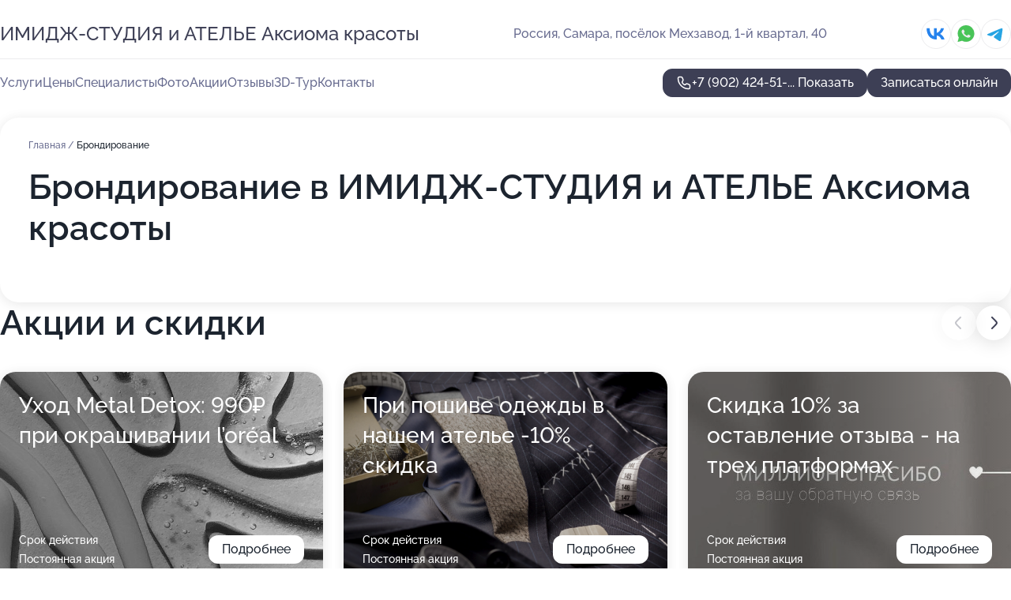

--- FILE ---
content_type: text/html; charset=utf-8
request_url: https://anastasii-hudorozhkovoj-salon.ru/service/brondirovanie/
body_size: 34944
content:
<!DOCTYPE html>
<html lang="ru">
<head>
	<meta http-equiv="Content-Type" content="text/html; charset=utf-8">
	<meta name="viewport" content="width=device-width,maximum-scale=1,initial-scale=1,user-scalable=0">
	<meta name="format-detection" content="telephone=no">
	<meta name="theme-color" content="#3D3F55">
	<meta name="description" content="Информация о&#160;ИМИДЖ-СТУДИЯ и&#160;АТЕЛЬЕ Аксиома красоты в&#160;Красноглинском районе">
	<link rel="icon" type="image/png" href="/favicon.png">

	<title>ИМИДЖ-СТУДИЯ и&#160;АТЕЛЬЕ Аксиома красоты в&#160;Красноглинском районе (в&#160;1-м квартале)</title>

	<link nonce="awc9Q4IdoJ0P7kVaPTPShvsF" href="//anastasii-hudorozhkovoj-salon.ru/build/lego2/lego2.css?v=Evk5cQF3AgE" rel="stylesheet" >

		<script type="application/ld+json">{"@context":"http:\/\/schema.org","@type":"HealthAndBeautyBusiness","name":"\u0418\u041c\u0418\u0414\u0416-\u0421\u0422\u0423\u0414\u0418\u042f \u0438 \u0410\u0422\u0415\u041b\u042c\u0415 \u0410\u043a\u0441\u0438\u043e\u043c\u0430 \u043a\u0440\u0430\u0441\u043e\u0442\u044b","address":{"@type":"PostalAddress","streetAddress":"\u043f\u043e\u0441\u0451\u043b\u043e\u043a \u041c\u0435\u0445\u0437\u0430\u0432\u043e\u0434, 1-\u0439 \u043a\u0432\u0430\u0440\u0442\u0430\u043b, 40","addressLocality":"\u0421\u0430\u043c\u0430\u0440\u0430"},"url":"https:\/\/anastasii-hudorozhkovoj-salon.ru\/","contactPoint":{"@type":"ContactPoint","telephone":"+7\u00a0(902)\u00a0424-51-79","contactType":"customer service","areaServed":"RU","availableLanguage":"Russian"},"sameAs":["https:\/\/vk.com\/ak_imagestudio"],"image":"https:\/\/p1.zoon.ru\/preview\/mQ_ggnlA0497_tCUHAwtYg\/2400x1500x75\/1\/f\/a\/original_5a0ed067a24fd967b92eb716_6878d490ae3589.31413275.jpg","aggregateRating":{"@type":"AggregateRating","ratingValue":4.8,"worstRating":1,"bestRating":5,"reviewCount":204}}</script>
		<script nonce="awc9Q4IdoJ0P7kVaPTPShvsF">
		window.js_base = '/js.php';
	</script>

	</head>
<body >
	 <header id="header" class="header" data-organization-id="5a0ed067a24fd967b92eb716">
	<div class="wrapper">
		<div class="header-container" data-uitest="lego-header-block">
			<div class="header-menu-activator" data-target="header-menu-activator">
				<span class="header-menu-activator__icon"></span>
			</div>

			<div class="header-title">
				<a href="/">					ИМИДЖ-СТУДИЯ и&#160;АТЕЛЬЕ Аксиома красоты
				</a>			</div>
			<div class="header-address text-3 text-secondary">Россия, Самара, посёлок Мехзавод, 1-й квартал, 40</div>

						<div class="header-socials flex gap-8 icon icon--36" data-target="header-socials">
									<!--noindex-->
					<a href="https://vk.com/ak_imagestudio" data-category="vk_group" rel="nofollow" target="_blank">
						<svg class="svg-icons-vk_group" ><use xlink:href="/build/lego2/icons.svg?v=JGz0URspqTY#vk_group"></use></svg>
					</a>
					<!--/noindex-->
									<!--noindex-->
					<a href="https://wa.me/79279001771" data-category="whatsapp" rel="nofollow" target="_blank">
						<svg class="svg-icons-whatsapp" ><use xlink:href="/build/lego2/icons.svg?v=JGz0URspqTY#whatsapp"></use></svg>
					</a>
					<!--/noindex-->
									<!--noindex-->
					<a href="https://t.me/AK_ImageStudio" data-category="telegram" rel="nofollow" target="_blank">
						<svg class="svg-icons-telegram" ><use xlink:href="/build/lego2/icons.svg?v=JGz0URspqTY#telegram"></use></svg>
					</a>
					<!--/noindex-->
							</div>
					</div>

		<nav class="nav" data-target="header-nav" data-uitest="lego-navigation-block">
			<ul>
									<li data-target="header-services">
						<svg class="svg-icons-services" ><use xlink:href="/build/lego2/icons.svg?v=JGz0URspqTY#services"></use></svg>
						<a data-target="header-nav-link" href="https://anastasii-hudorozhkovoj-salon.ru/services/" data-za="{&quot;ev_label&quot;:&quot;all_service&quot;}">Услуги</a>
					</li>
									<li data-target="header-prices">
						<svg class="svg-icons-prices" ><use xlink:href="/build/lego2/icons.svg?v=JGz0URspqTY#prices"></use></svg>
						<a data-target="header-nav-link" href="https://anastasii-hudorozhkovoj-salon.ru/price/" data-za="{&quot;ev_label&quot;:&quot;price&quot;}">Цены</a>
					</li>
									<li data-target="header-specialists">
						<svg class="svg-icons-specialists" ><use xlink:href="/build/lego2/icons.svg?v=JGz0URspqTY#specialists"></use></svg>
						<a data-target="header-nav-link" href="https://anastasii-hudorozhkovoj-salon.ru/#specialists" data-za="{&quot;ev_label&quot;:&quot;org_prof&quot;}">Специалисты</a>
					</li>
									<li data-target="header-photo">
						<svg class="svg-icons-photo" ><use xlink:href="/build/lego2/icons.svg?v=JGz0URspqTY#photo"></use></svg>
						<a data-target="header-nav-link" href="https://anastasii-hudorozhkovoj-salon.ru/#photos" data-za="{&quot;ev_label&quot;:&quot;photos&quot;}">Фото</a>
					</li>
									<li data-target="header-offers">
						<svg class="svg-icons-offers" ><use xlink:href="/build/lego2/icons.svg?v=JGz0URspqTY#offers"></use></svg>
						<a data-target="header-nav-link" href="https://anastasii-hudorozhkovoj-salon.ru/#offers" data-za="{&quot;ev_label&quot;:&quot;offer&quot;}">Акции</a>
					</li>
									<li data-target="header-reviews">
						<svg class="svg-icons-reviews" ><use xlink:href="/build/lego2/icons.svg?v=JGz0URspqTY#reviews"></use></svg>
						<a data-target="header-nav-link" href="https://anastasii-hudorozhkovoj-salon.ru/#reviews" data-za="{&quot;ev_label&quot;:&quot;reviews&quot;}">Отзывы</a>
					</li>
									<li data-target="header-tour3d">
						<svg class="svg-icons-tour3d" ><use xlink:href="/build/lego2/icons.svg?v=JGz0URspqTY#tour3d"></use></svg>
						<a data-target="header-nav-link" href="https://anastasii-hudorozhkovoj-salon.ru/#tour3d" data-za="{&quot;ev_label&quot;:&quot;tour3d&quot;}">3D-Тур</a>
					</li>
									<li data-target="header-contacts">
						<svg class="svg-icons-contacts" ><use xlink:href="/build/lego2/icons.svg?v=JGz0URspqTY#contacts"></use></svg>
						<a data-target="header-nav-link" href="https://anastasii-hudorozhkovoj-salon.ru/#contacts" data-za="{&quot;ev_label&quot;:&quot;contacts&quot;}">Контакты</a>
					</li>
							</ul>

			<div class="header-controls">
				<div class="header-controls__wrapper">
					<a
	href="tel:+79024245179"
	class="phone-button button button--primary button--36 icon--20"
	data-phone="+7 (902) 424-51-79"
	data-za="{&quot;ev_sourceType&quot;:&quot;&quot;,&quot;ev_sourceId&quot;:&quot;5a0ed067a24fd967b92eb716.70b4&quot;,&quot;object_type&quot;:&quot;organization&quot;,&quot;object_id&quot;:&quot;5a0ed067a24fd967b92eb716.70b4&quot;,&quot;ev_label&quot;:&quot;premium&quot;,&quot;ev_category&quot;:&quot;phone_o_l&quot;}">
	<svg class="svg-icons-phone" ><use xlink:href="/build/lego2/icons.svg?v=JGz0URspqTY#phone"></use></svg>
			<div data-target="show-phone-number">
			+7 (902) 424-51-...
			<span data-target="phone-button-show">Показать</span>
		</div>
	</a>


											<div class="booking-button-container">
							<div class="booking-button" data-target="booking-button" data-za="{&quot;ev_category&quot;:&quot;form&quot;,&quot;ev_sourceType&quot;:&quot;nav_panel&quot;,&quot;ev_sourceId&quot;:&quot;5a0ed067a24fd967b92eb716.70b4&quot;,&quot;ev_label&quot;:&quot;premium&quot;,&quot;object_type&quot;:&quot;organization&quot;,&quot;object_id&quot;:&quot;5a0ed067a24fd967b92eb716.70b4&quot;}">
	<button id="u8514111" class="booking-button__button button button--primary button--mobile-fluid">
		<div class="booking-button__icon">
			<svg class="svg-icons-calendar" ><use xlink:href="/build/lego2/icons.svg?v=JGz0URspqTY#calendar"></use></svg>
		</div>
		Записаться онлайн
	</button>

	<script type="application/json" nonce="awc9Q4IdoJ0P7kVaPTPShvsF">
		{
			"id": "u8514111",
			"provider": "yclients",
			"data": {"url":"https:\/\/n41793.yclients.com\/?yextrafield_zoon_user_id=2jL-_7Gnx1y3qjKP3Uw5rrhMsbOsM4mtle_62BDOYP1Qsag0MGMdg6WwlsUdwevUbjTa0YVHU-FS6zvYXOdQmTjX6-XuS1pd9arl-OGbaEQsIRW8Fxqd&yextrafield_yc_partner_public_key=8tkybd5myd2yhn9s4zfr"},
						"ev_data": {"ev_category":"form","ev_sourceType":"nav_panel","ev_sourceId":"5a0ed067a24fd967b92eb716.70b4","ev_label":"premium","object_type":"organization","object_id":"5a0ed067a24fd967b92eb716.70b4"},
						"owner_type": "organization",
			"owner_id": "5a0ed067a24fd967b92eb716"
		}
	</script>
</div>

						</div>
									</div>

							</div>

			<div class="header-nav-address">
									<div class="header-block flex gap-12 icon icon--36" data-target="header-socials">
													<!--noindex-->
							<a href="https://vk.com/ak_imagestudio" data-category="vk_group" rel="nofollow" target="_blank">
								<svg class="svg-icons-vk_group" ><use xlink:href="/build/lego2/icons.svg?v=JGz0URspqTY#vk_group"></use></svg>
							</a>
							<!--/noindex-->
													<!--noindex-->
							<a href="https://wa.me/79279001771" data-category="whatsapp" rel="nofollow" target="_blank">
								<svg class="svg-icons-whatsapp" ><use xlink:href="/build/lego2/icons.svg?v=JGz0URspqTY#whatsapp"></use></svg>
							</a>
							<!--/noindex-->
													<!--noindex-->
							<a href="https://t.me/AK_ImageStudio" data-category="telegram" rel="nofollow" target="_blank">
								<svg class="svg-icons-telegram" ><use xlink:href="/build/lego2/icons.svg?v=JGz0URspqTY#telegram"></use></svg>
							</a>
							<!--/noindex-->
											</div>
				
				<div class="header-block text-3 text-center text-secondary">Россия, Самара, посёлок Мехзавод, 1-й квартал, 40</div>
			</div>
		</nav>
	</div>
</header>
<div class="header-placeholder"></div>

<div class="contacts-panel" id="contacts-panel">
	<div class="booking-button" data-target="booking-button" data-za="{&quot;ev_category&quot;:&quot;form&quot;,&quot;ev_sourceType&quot;:&quot;nav_panel&quot;,&quot;ev_sourceId&quot;:&quot;5a0ed067a24fd967b92eb716.70b4&quot;,&quot;ev_label&quot;:&quot;premium&quot;,&quot;object_type&quot;:&quot;organization&quot;,&quot;object_id&quot;:&quot;5a0ed067a24fd967b92eb716.70b4&quot;}">
	<button id="u3056272" class="booking-button__button button button--primary button--mobile-fluid">
		<div class="booking-button__icon">
			<svg class="svg-icons-calendar" ><use xlink:href="/build/lego2/icons.svg?v=JGz0URspqTY#calendar"></use></svg>
		</div>
		Записаться онлайн
	</button>

	<script type="application/json" nonce="awc9Q4IdoJ0P7kVaPTPShvsF">
		{
			"id": "u3056272",
			"provider": "yclients",
			"data": {"url":"https:\/\/n41793.yclients.com\/?yextrafield_zoon_user_id=2jL-_7Gnx1y3qjKP3Uw5rrhMsbOsM4mtle_62BDOYP1Qsag0MGMdg6WwlsUdwevUbjTa0YVHU-FS6zvYXOdQmTjX6-XuS1pd9arl-OGbaEQsIRW8Fxqd&yextrafield_yc_partner_public_key=8tkybd5myd2yhn9s4zfr"},
						"ev_data": {"ev_category":"form","ev_sourceType":"nav_panel","ev_sourceId":"5a0ed067a24fd967b92eb716.70b4","ev_label":"premium","object_type":"organization","object_id":"5a0ed067a24fd967b92eb716.70b4"},
						"owner_type": "organization",
			"owner_id": "5a0ed067a24fd967b92eb716"
		}
	</script>
</div>


	<div class="contacts-panel-wrapper">
					<div class="contacts-panel-icon contacts-panel-expander" data-target="contacts-panel-expand">
				<div class="contacts-panel-icon__collapsed"><svg class="svg-icons-phone_filled" ><use xlink:href="/build/lego2/icons.svg?v=JGz0URspqTY#phone_filled"></use></svg></div>
				<div class="contacts-panel-icon__expanded"><svg class="svg-icons-close" ><use xlink:href="/build/lego2/icons.svg?v=JGz0URspqTY#close"></use></svg></div>
			</div>

			<div class="contacts-panel-group">
								<a href="tel:+79024245179" class="contacts-panel-icon" data-phone="+7 (902) 424-51-79" data-za="{&quot;ev_sourceType&quot;:&quot;nav_panel&quot;,&quot;ev_sourceId&quot;:&quot;5a0ed067a24fd967b92eb716.70b4&quot;,&quot;object_type&quot;:&quot;organization&quot;,&quot;object_id&quot;:&quot;5a0ed067a24fd967b92eb716.70b4&quot;,&quot;ev_label&quot;:&quot;premium&quot;,&quot;ev_category&quot;:&quot;phone_o_l&quot;}">
					<svg class="svg-icons-phone_filled" ><use xlink:href="/build/lego2/icons.svg?v=JGz0URspqTY#phone_filled"></use></svg>
				</a>
													<a href="https://wa.me/79279001771" class="contacts-panel-icon"><svg class="svg-icons-whatsapp_filled" ><use xlink:href="/build/lego2/icons.svg?v=JGz0URspqTY#whatsapp_filled"></use></svg></a>
									<a href="https://t.me/AK_ImageStudio" class="contacts-panel-icon"><svg class="svg-icons-telegram_filled" ><use xlink:href="/build/lego2/icons.svg?v=JGz0URspqTY#telegram_filled"></use></svg></a>
							</div>
			</div>
</div>

<script nonce="awc9Q4IdoJ0P7kVaPTPShvsF" type="module">
	import { initContactsPanel } from '//anastasii-hudorozhkovoj-salon.ru/build/lego2/lego2.js?v=aBQmwV5uQB0';

	initContactsPanel(document.getElementById('contacts-panel'));
</script>


<script nonce="awc9Q4IdoJ0P7kVaPTPShvsF" type="module">
	import { initHeader } from '//anastasii-hudorozhkovoj-salon.ru/build/lego2/lego2.js?v=aBQmwV5uQB0';

	initHeader(document.getElementById('header'));
</script>
 	<main class="main-container">
		<div class="wrapper section-wrapper">
			<div class="service-description__wrapper">
	<section class="service-description section-block">
		<div class="page-breadcrumbs">
			<div class="breadcrumbs">
			<span>
							<a href="https://anastasii-hudorozhkovoj-salon.ru/">
					Главная
				</a>
						/		</span>
			<span class="active">
							Брондирование
								</span>
	</div>

		</div>
					<script nonce="awc9Q4IdoJ0P7kVaPTPShvsF" type="application/ld+json">{"@context":"http:\/\/schema.org","@type":"BreadcrumbList","itemListElement":[{"@type":"ListItem","position":1,"item":{"name":"\u0413\u043b\u0430\u0432\u043d\u0430\u044f","@id":"https:\/\/anastasii-hudorozhkovoj-salon.ru\/"}}]}</script>
		
		<div class="service-description-title">
			<h1 class="page-title">Брондирование в ИМИДЖ-СТУДИЯ и АТЕЛЬЕ Аксиома красоты</h1>
			<div class="service-description-title__price">
							</div>
		</div>

		<div class="service-description__text collapse collapse--text-3">
			<div class="collapse__overflow">
				<div class="collapse__text"><p> </p></div>
			</div>
		</div>
	</section>

	</div>
<section class="offers" id="offers" data-uitest="lego-offers-block">
	<div class="section-block__title flex flex--sb">
		<h2 class="text-h2">
			Акции и скидки
		</h2>

		<div class="slider__navigation" data-target="slider-navigation">
			<button class="slider__control prev" data-target="slider-prev">
				<svg class="svg-icons-arrow" ><use xlink:href="/build/lego2/icons.svg?v=JGz0URspqTY#arrow"></use></svg>
			</button>
			<button class="slider__control next" data-target="slider-next">
				<svg class="svg-icons-arrow" ><use xlink:href="/build/lego2/icons.svg?v=JGz0URspqTY#arrow"></use></svg>
			</button>
		</div>
	</div>

	<div class="offers__list" data-target="slider-container">
		<div class="offers__slider swiper-wrapper">
							<div data-offer-id="65e585f739ed52d6b1004a28" data-sid="65e585f739ed52d6b1004a28.dced" class="offers-item swiper-slide text-white">
					<img
						class="offers-item__image"
						src="https://p0.zoon.ru/4/c/65e585f739ed52d6b1004a28_665eea2e44d1c0.58455635.jpg"
						loading="lazy"
						alt="">
					<div class="offers-item__container">
						<div class="text-5">Уход Metal Detox: 990₽ при окрашивании l’oréal</div>
						<div class="offers-item__bottom">
							<div>
								<div>
									Срок действия
								</div>
								<div>Постоянная акция</div>
							</div>
							<button class="button offers-item__button button--36">Подробнее</button>
						</div>
					</div>
				</div>
							<div data-offer-id="661508c7ac20c54d660f5149" data-sid="661508c7ac20c54d660f5149.765d" class="offers-item swiper-slide text-white">
					<img
						class="offers-item__image"
						src="https://p2.zoon.ru/8/3/661508595a26cb01ec01055e_661508c64bd282.20019647.jpg"
						loading="lazy"
						alt="">
					<div class="offers-item__container">
						<div class="text-5">При пошиве одежды в нашем ателье -10% скидка</div>
						<div class="offers-item__bottom">
							<div>
								<div>
									Срок действия
								</div>
								<div>Постоянная акция</div>
							</div>
							<button class="button offers-item__button button--36">Подробнее</button>
						</div>
					</div>
				</div>
							<div data-offer-id="64771fa07cac7c9f560d5c60" data-sid="64771fa07cac7c9f560d5c60.89fb" class="offers-item swiper-slide text-white">
					<img
						class="offers-item__image"
						src="https://p1.zoon.ru/e/0/64771fa07cac7c9f560d5c60_665eea42326245.34569173.jpg"
						loading="lazy"
						alt="">
					<div class="offers-item__container">
						<div class="text-5">Скидка 10% за оставление отзыва - на трех платформах</div>
						<div class="offers-item__bottom">
							<div>
								<div>
									Срок действия
								</div>
								<div>Постоянная акция</div>
							</div>
							<button class="button offers-item__button button--36">Подробнее</button>
						</div>
					</div>
				</div>
							<div data-offer-id="665eea72f801c07dd70d48b0" data-sid="665eea72f801c07dd70d48b0.6fa6" class="offers-item swiper-slide text-white">
					<img
						class="offers-item__image"
						src="https://p2.zoon.ru/9/f/665ee9903223ce56f70b36be_665eea5f208762.46526843.jpg"
						loading="lazy"
						alt="">
					<div class="offers-item__container">
						<div class="text-5">«Скидка 10% на первое посещение студии»</div>
						<div class="offers-item__bottom">
							<div>
								<div>
									Срок действия
								</div>
								<div>Постоянная акция</div>
							</div>
							<button class="button offers-item__button button--36">Подробнее</button>
						</div>
					</div>
				</div>
											</div>

		<div class="slider__pagination" data-target="slider-pagination"></div>
	</div>
</section>
<script nonce="awc9Q4IdoJ0P7kVaPTPShvsF" type="module">
	import { initOffers } from '//anastasii-hudorozhkovoj-salon.ru/build/lego2/lego2.js?v=aBQmwV5uQB0';

	const node = document.getElementById('offers');

	initOffers(node, { organizationId: '5a0ed067a24fd967b92eb716' });
</script>
<section class="photo-section" id="photos" data-uitest="lego-gallery-block">
	<div class="section-block__title flex flex--sb">
		<h2 class="text-h2">Фотогалерея</h2>

					<div class="slider__navigation" data-target="slider-navigation">
				<button class="slider__control prev" data-target="slider-prev">
					<svg class="svg-icons-arrow" ><use xlink:href="/build/lego2/icons.svg?v=JGz0URspqTY#arrow"></use></svg>
				</button>
				<button class="slider__control next" data-target="slider-next">
					<svg class="svg-icons-arrow" ><use xlink:href="/build/lego2/icons.svg?v=JGz0URspqTY#arrow"></use></svg>
				</button>
			</div>
			</div>

	<div class="section-block__slider" data-target="slider-container" data-total="142" data-owner-type="organization" data-owner-id="5a0ed067a24fd967b92eb716">
		<div class="photo-section__slider swiper-wrapper">
						<div class="photo-section__slide swiper-slide" data-id="6878d4908888da46210d1e25" data-target="photo-slide-item" data-index="0">
				<img src="https://p1.zoon.ru/preview/Y-IYkD21ZSGJSApafkJgdw/800x800x85/1/f/a/original_5a0ed067a24fd967b92eb716_6878d490ae3589.31413275.jpg" loading="lazy" alt="">
			</div>
						<div class="photo-section__slide swiper-slide" data-id="62cc2fed9d87983e950595d4" data-target="photo-slide-item" data-index="1">
				<img src="https://p2.zoon.ru/preview/KM5IGEhQVIUMFmEPL1rJrg/600x800x85/1/0/3/original_5a0ed067a24fd967b92eb717_62cc2fedbaefe5.71437677.jpg" loading="lazy" alt="">
			</div>
						<div class="photo-section__slide swiper-slide" data-id="666c26cb2e9bdf9e550439d6" data-target="photo-slide-item" data-index="2">
				<img src="https://p1.zoon.ru/preview/PkCX9exIKBR9nSFfQhy8-Q/450x800x85/1/5/2/original_5a0ed067a24fd967b92eb716_666c26cb469968.93190466.jpg" loading="lazy" alt="">
			</div>
						<div class="photo-section__slide swiper-slide" data-id="666c26c80731abb8b50ccf5a" data-target="photo-slide-item" data-index="3">
				<img src="https://p0.zoon.ru/preview/8xxbOoiwf28OH2YCRKdeuA/450x800x85/1/b/b/original_5a0ed067a24fd967b92eb716_666c26c8204511.06406512.jpg" loading="lazy" alt="">
			</div>
						<div class="photo-section__slide swiper-slide" data-id="620cb440b3cb5224a7211dec" data-target="photo-slide-item" data-index="4">
				<img src="https://p1.zoon.ru/preview/x2fhXfo72C_DOaVarcGAdA/1200x800x85/1/3/7/original_5a0ed067a24fd967b92eb717_620cb43fd2276.jpg" loading="lazy" alt="">
			</div>
						<div class="photo-section__slide swiper-slide" data-id="679e35c305c6482fb500dd5a" data-target="photo-slide-item" data-index="5">
				<img src="https://p0.zoon.ru/preview/wk0knL9g3bYW9k2Ds2x5sg/450x800x85/1/e/5/original_5a0ed067a24fd967b92eb716_679e35c3582f61.07996081.jpg" loading="lazy" alt="">
			</div>
						<div class="photo-section__slide swiper-slide" data-id="679e35c1dddc3c1e5e059caf" data-target="photo-slide-item" data-index="6">
				<img src="https://p0.zoon.ru/preview/-_xCQTxUcz7bmdeL5fQIGA/450x800x85/1/2/6/original_5a0ed067a24fd967b92eb716_679e35c143b348.94208427.jpg" loading="lazy" alt="">
			</div>
						<div class="photo-section__slide swiper-slide" data-id="666c26d074e03e92c6044156" data-target="photo-slide-item" data-index="7">
				<img src="https://p2.zoon.ru/preview/xLXuMftHZNRcI3jWiuREbA/450x800x85/1/5/0/original_5a0ed067a24fd967b92eb716_666c26cfc46ae2.56922143.jpg" loading="lazy" alt="">
			</div>
						<div class="photo-section__slide swiper-slide" data-id="620cb3edae8c1745270dfcca" data-target="photo-slide-item" data-index="8">
				<img src="https://p1.zoon.ru/preview/GmU8kuraWsLkfLFJt1uRaw/1200x800x85/1/1/0/original_5a0ed067a24fd967b92eb717_620cb3ecdb293.jpg" loading="lazy" alt="">
			</div>
						<div class="photo-section__slide swiper-slide" data-id="679e35cbd5b3e6598f09b05e" data-target="photo-slide-item" data-index="9">
				<img src="https://p2.zoon.ru/preview/mMCOla1FeC2AcO_rEgDxhg/450x800x85/1/d/b/original_5a0ed067a24fd967b92eb716_679e35cb044504.36270916.jpg" loading="lazy" alt="">
			</div>
						<div class="photo-section__slide swiper-slide" data-id="5cc02f5ac320e13424016834" data-target="photo-slide-item" data-index="10">
				<img src="https://p2.zoon.ru/preview/SlHOLyTTEX5rJoRg9KIruA/800x800x85/1/2/c/original_5a0ed067a24fd967b92eb717_5cc02f5a0a26d.jpg" loading="lazy" alt="">
			</div>
						<div class="photo-section__slide swiper-slide" data-id="5cbf707f69498610c064fd06" data-target="photo-slide-item" data-index="11">
				<img src="https://p0.zoon.ru/preview/0XEQq-7bdoXcVQ2YUuzhgg/1201x800x85/1/2/d/original_5a0ed067a24fd967b92eb717_5cbf707f8986c.jpg" loading="lazy" alt="">
			</div>
						<div class="photo-section__slide swiper-slide" data-id="5cbf708b6949860f7a71594c" data-target="photo-slide-item" data-index="12">
				<img src="https://p1.zoon.ru/preview/MdrHm3Lqa4dh5SxLMBt4iA/800x800x85/1/7/d/original_5a0ed067a24fd967b92eb717_5cbf708b075e7.jpg" loading="lazy" alt="">
			</div>
						<div class="photo-section__slide swiper-slide" data-id="5cc0300a70350c3c180da0db" data-target="photo-slide-item" data-index="13">
				<img src="https://p1.zoon.ru/preview/50m4FQ6c8t9WemuaL3EQLw/800x800x85/1/e/6/original_5a0ed067a24fd967b92eb717_5cc0300aeb40c.jpg" loading="lazy" alt="">
			</div>
						<div class="photo-section__slide swiper-slide" data-id="5cc0292203cc0912586f81dc" data-target="photo-slide-item" data-index="14">
				<img src="https://p1.zoon.ru/preview/oCTnBd9wz6U73kXAFuFkAg/800x800x85/1/6/f/original_5a0ed067a24fd967b92eb717_5cc029228a787.jpg" loading="lazy" alt="">
			</div>
						<div class="photo-section__slide swiper-slide" data-id="5cc02f9bb2fb633b934873ce" data-target="photo-slide-item" data-index="15">
				<img src="https://p0.zoon.ru/preview/JLf9rce8IsROA5ppnzI7sA/800x800x85/1/6/9/original_5a0ed067a24fd967b92eb717_5cc02f9b64519.jpg" loading="lazy" alt="">
			</div>
						<div class="photo-section__slide swiper-slide" data-id="5cc02eee03cc09312467a0dc" data-target="photo-slide-item" data-index="16">
				<img src="https://p2.zoon.ru/preview/WmgUvlEdR37tXiXNNtVWoQ/800x800x85/1/7/c/original_5a0ed067a24fd967b92eb717_5cc02eee21171.jpg" loading="lazy" alt="">
			</div>
						<div class="photo-section__slide swiper-slide" data-id="5cc02f44c320e1337e3c13c4" data-target="photo-slide-item" data-index="17">
				<img src="https://p2.zoon.ru/preview/8CAgWFpORdOyGLhmci3OsQ/800x800x85/1/8/6/original_5a0ed067a24fd967b92eb717_5cc02f44ceaf4.jpg" loading="lazy" alt="">
			</div>
						<div class="photo-section__slide swiper-slide" data-id="5cbf70176949860a7000e241" data-target="photo-slide-item" data-index="18">
				<img src="https://p0.zoon.ru/preview/buPG9t5NTY7W8uVjLh9FdQ/687x800x85/1/f/7/original_5a0ed067a24fd967b92eb717_5cbf7017b68af.jpg" loading="lazy" alt="">
			</div>
						<div class="photo-section__slide swiper-slide" data-id="5cc02fb1b2fb633b9c1dcfbc" data-target="photo-slide-item" data-index="19">
				<img src="https://p0.zoon.ru/preview/qKNTbSXSlCrDLkUP__Fvlw/599x800x85/1/0/0/original_5a0ed067a24fd967b92eb717_5cc02fb18f295.jpg" loading="lazy" alt="">
			</div>
						<div class="photo-section__slide swiper-slide" data-id="5cc02f62c320e13307664025" data-target="photo-slide-item" data-index="20">
				<img src="https://p0.zoon.ru/preview/53RYDFbWewFSuc8VB0DC-w/599x800x85/1/c/3/original_5a0ed067a24fd967b92eb717_5cc02f62687e5.jpg" loading="lazy" alt="">
			</div>
						<div class="photo-section__slide swiper-slide" data-id="5cc02f74b2fb633b2b716858" data-target="photo-slide-item" data-index="21">
				<img src="https://p2.zoon.ru/preview/gnQGHqJrGNIWd6v8-cBWTw/970x800x85/1/a/d/original_5a0ed067a24fd967b92eb717_5cc02f744b931.jpg" loading="lazy" alt="">
			</div>
						<div class="photo-section__slide swiper-slide" data-id="5cc02f80b2fb633ccd3e9795" data-target="photo-slide-item" data-index="22">
				<img src="https://p1.zoon.ru/preview/hnGfLw0y-y0YZeED0DPKrg/800x800x85/1/0/4/original_5a0ed067a24fd967b92eb717_5cc02f8069e10.jpg" loading="lazy" alt="">
			</div>
						<div class="photo-section__slide swiper-slide" data-id="5cc02f87b2fb633ad627932c" data-target="photo-slide-item" data-index="23">
				<img src="https://p0.zoon.ru/preview/InZp8dZUY1k2mZChmp0YUQ/1106x800x85/1/3/d/original_5a0ed067a24fd967b92eb717_5cc02f87b9c86.jpg" loading="lazy" alt="">
			</div>
						<div class="photo-section__slide swiper-slide" data-id="5cc02f93b2fb633b934873ca" data-target="photo-slide-item" data-index="24">
				<img src="https://p2.zoon.ru/preview/DGJxq1mYr1vQKbrboVjYrQ/800x800x85/1/0/0/original_5a0ed067a24fd967b92eb717_5cc02f9301d2a.jpg" loading="lazy" alt="">
			</div>
						<div class="photo-section__slide swiper-slide" data-id="5cc02ffab2fb633e57455c8c" data-target="photo-slide-item" data-index="25">
				<img src="https://p0.zoon.ru/preview/pvtqyTZIyR3u9yK9SB049A/800x800x85/1/1/4/original_5a0ed067a24fd967b92eb717_5cc02ffa71089.jpg" loading="lazy" alt="">
			</div>
						<div class="photo-section__slide swiper-slide" data-id="5cc0301a70350c3cb46788f3" data-target="photo-slide-item" data-index="26">
				<img src="https://p2.zoon.ru/preview/dxs4Bg3lStoVovkn46nwbQ/800x800x85/1/0/c/original_5a0ed067a24fd967b92eb717_5cc0301a5618e.jpg" loading="lazy" alt="">
			</div>
						<div class="photo-section__slide swiper-slide" data-id="5cc0302e2b87b53c0b2a3129" data-target="photo-slide-item" data-index="27">
				<img src="https://p2.zoon.ru/preview/vY5KCxSskKK-XhieZwyIcw/1160x800x85/1/9/1/original_5a0ed067a24fd967b92eb717_5cc0302e9d239.jpg" loading="lazy" alt="">
			</div>
						<div class="photo-section__slide swiper-slide" data-id="5cc0304c70350c3e26426d98" data-target="photo-slide-item" data-index="28">
				<img src="https://p2.zoon.ru/preview/3FTm8aW3bAmYHVfmJ1Ptmw/800x800x85/1/3/4/original_5a0ed067a24fd967b92eb717_5cc0304c56e3a.jpg" loading="lazy" alt="">
			</div>
						<div class="photo-section__slide swiper-slide" data-id="5cc0305c70350c3d60007b62" data-target="photo-slide-item" data-index="29">
				<img src="https://p1.zoon.ru/preview/hdGG-wlys6tAw-I04DXfVQ/800x800x85/1/8/8/original_5a0ed067a24fd967b92eb717_5cc0305c544b2.jpg" loading="lazy" alt="">
			</div>
						<div class="photo-section__slide swiper-slide" data-id="5f576dd00e97536c80578e66" data-target="photo-slide-item" data-index="30">
				<img src="https://p0.zoon.ru/preview/jbftmKsfWjNFI_vUPnkuYg/810x800x85/1/a/0/original_5a0ed067a24fd967b92eb717_5f576dd0a3e66.jpg" loading="lazy" alt="">
			</div>
						<div class="photo-section__slide swiper-slide" data-id="5f576dd03c6d3346894993de" data-target="photo-slide-item" data-index="31">
				<img src="https://p2.zoon.ru/preview/elt7CTGKan1T7c_rPnBNLQ/787x800x85/1/6/a/original_5a0ed067a24fd967b92eb717_5f576dd0e2e18.jpg" loading="lazy" alt="">
			</div>
						<div class="photo-section__slide swiper-slide" data-id="5f576dd104e53f3f2a7e8f85" data-target="photo-slide-item" data-index="32">
				<img src="https://p0.zoon.ru/preview/NrAU-IV9ULtNwfGh0VCdeQ/702x800x85/1/b/e/original_5a0ed067a24fd967b92eb717_5f576dd139d46.jpg" loading="lazy" alt="">
			</div>
						<div class="photo-section__slide swiper-slide" data-id="5f576dd2c0712a632b3492ad" data-target="photo-slide-item" data-index="33">
				<img src="https://p1.zoon.ru/preview/34c3-Wg7M0PBeTIDrIZyXg/644x800x85/1/5/0/original_5a0ed067a24fd967b92eb717_5f576dd23b596.jpg" loading="lazy" alt="">
			</div>
						<div class="photo-section__slide swiper-slide" data-id="5f576dd2c63ae10f3c7d6f9e" data-target="photo-slide-item" data-index="34">
				<img src="https://p1.zoon.ru/preview/uqA2mk5cxyLciexlIIlsZA/806x800x85/1/e/e/original_5a0ed067a24fd967b92eb717_5f576dd25e740.jpg" loading="lazy" alt="">
			</div>
						<div class="photo-section__slide swiper-slide" data-id="5f576dd30855ae2c0e78e3d0" data-target="photo-slide-item" data-index="35">
				<img src="https://p2.zoon.ru/preview/P54to6i8_zT5rmiBJZc8dw/647x800x85/1/b/5/original_5a0ed067a24fd967b92eb717_5f576dd3088df.jpg" loading="lazy" alt="">
			</div>
						<div class="photo-section__slide swiper-slide" data-id="5f576dd3e4d3974319339f1b" data-target="photo-slide-item" data-index="36">
				<img src="https://p2.zoon.ru/preview/FiMvd7yFeGqqthiDwJ7ijw/644x800x85/1/9/5/original_5a0ed067a24fd967b92eb717_5f576dd3d9d70.jpg" loading="lazy" alt="">
			</div>
						<div class="photo-section__slide swiper-slide" data-id="5f576dd4304c213f12543db5" data-target="photo-slide-item" data-index="37">
				<img src="https://p2.zoon.ru/preview/4RHGTkGzowtmvPxYbq-zEg/648x800x85/1/d/d/original_5a0ed067a24fd967b92eb717_5f576dd40b311.jpg" loading="lazy" alt="">
			</div>
						<div class="photo-section__slide swiper-slide" data-id="5f576dd4787ddf7fb6289c51" data-target="photo-slide-item" data-index="38">
				<img src="https://p1.zoon.ru/preview/YyianCypQ0brhyEn5got-w/814x800x85/1/1/0/original_5a0ed067a24fd967b92eb717_5f576dd4dac04.jpg" loading="lazy" alt="">
			</div>
						<div class="photo-section__slide swiper-slide" data-id="5f576dd5e2f48759be7a034c" data-target="photo-slide-item" data-index="39">
				<img src="https://p2.zoon.ru/preview/cpThdS-V-k0-2h9yveEIHQ/647x800x85/1/2/4/original_5a0ed067a24fd967b92eb717_5f576dd5d3b55.jpg" loading="lazy" alt="">
			</div>
						<div class="photo-section__slide swiper-slide" data-id="5f576dd614a62d3801615ebb" data-target="photo-slide-item" data-index="40">
				<img src="https://p0.zoon.ru/preview/9pm-bTnvwDvvhSanRnBSTw/809x800x85/1/0/f/original_5a0ed067a24fd967b92eb717_5f576dd628d05.jpg" loading="lazy" alt="">
			</div>
						<div class="photo-section__slide swiper-slide" data-id="5f576dd74b6f471f4c5fc70b" data-target="photo-slide-item" data-index="41">
				<img src="https://p0.zoon.ru/preview/yedgPv2pFDchzgEO9svrcA/647x800x85/1/1/1/original_5a0ed067a24fd967b92eb717_5f576dd76c824.jpg" loading="lazy" alt="">
			</div>
						<div class="photo-section__slide swiper-slide" data-id="5f576dd753ce8d6cb75e4768" data-target="photo-slide-item" data-index="42">
				<img src="https://p2.zoon.ru/preview/N_e-HlwevcKobnFxZAw__Q/648x800x85/1/9/b/original_5a0ed067a24fd967b92eb717_5f576dd79da85.jpg" loading="lazy" alt="">
			</div>
						<div class="photo-section__slide swiper-slide" data-id="5f576dd8628ad8405602ed02" data-target="photo-slide-item" data-index="43">
				<img src="https://p1.zoon.ru/preview/kxeuZiTh5PaymGtNjxXXdg/646x800x85/1/b/8/original_5a0ed067a24fd967b92eb717_5f576dd87c994.jpg" loading="lazy" alt="">
			</div>
						<div class="photo-section__slide swiper-slide" data-id="5f576dda3c817051107e87e5" data-target="photo-slide-item" data-index="44">
				<img src="https://p1.zoon.ru/preview/qaqrR8x1CeL_khM3z8TQ7A/645x800x85/1/5/b/original_5a0ed067a24fd967b92eb717_5f576dda41fb1.jpg" loading="lazy" alt="">
			</div>
						<div class="photo-section__slide swiper-slide" data-id="5f576ddac0edda0acd39a493" data-target="photo-slide-item" data-index="45">
				<img src="https://p1.zoon.ru/preview/RqptD_cotV8kbAwwgvMtHQ/648x800x85/1/7/4/original_5a0ed067a24fd967b92eb717_5f576dda90d02.jpg" loading="lazy" alt="">
			</div>
						<div class="photo-section__slide swiper-slide" data-id="5f576ddb66a7cc6305708dc0" data-target="photo-slide-item" data-index="46">
				<img src="https://p1.zoon.ru/preview/e5lq3XTuL-WaxHzpvSV82g/809x800x85/1/e/d/original_5a0ed067a24fd967b92eb717_5f576ddbb87f2.jpg" loading="lazy" alt="">
			</div>
						<div class="photo-section__slide swiper-slide" data-id="5f576dde4b761f6c3c2e8716" data-target="photo-slide-item" data-index="47">
				<img src="https://p2.zoon.ru/preview/l9TKscclk4dkMVBBZ47tjQ/647x800x85/1/3/d/original_5a0ed067a24fd967b92eb717_5f576dde08fba.jpg" loading="lazy" alt="">
			</div>
						<div class="photo-section__slide swiper-slide" data-id="5f576dde7782a0259d5d08c5" data-target="photo-slide-item" data-index="48">
				<img src="https://p1.zoon.ru/preview/N1qbw2ovj-VMlLK15w0HTw/664x800x85/1/8/0/original_5a0ed067a24fd967b92eb717_5f576dde41117.jpg" loading="lazy" alt="">
			</div>
						<div class="photo-section__slide swiper-slide" data-id="5f576dde14a62d3801615ebe" data-target="photo-slide-item" data-index="49">
				<img src="https://p2.zoon.ru/preview/jN499S1RVWUhko-JXL6STg/809x800x85/1/8/7/original_5a0ed067a24fd967b92eb717_5f576ddec0a9f.jpg" loading="lazy" alt="">
			</div>
						<div class="photo-section__slide swiper-slide" data-id="5f576de2d09e4b719a1c3e2d" data-target="photo-slide-item" data-index="50">
				<img src="https://p2.zoon.ru/preview/3PNdCbmK5FEG8RkwvVyYsg/645x800x85/1/8/2/original_5a0ed067a24fd967b92eb717_5f576de2cf40e.jpg" loading="lazy" alt="">
			</div>
						<div class="photo-section__slide swiper-slide" data-id="5f576de24b761f6c3c2e8718" data-target="photo-slide-item" data-index="51">
				<img src="https://p1.zoon.ru/preview/Sr6Sw5Q5kPI0qBahfWUkbg/806x800x85/1/a/d/original_5a0ed067a24fd967b92eb717_5f576de236d09.jpg" loading="lazy" alt="">
			</div>
						<div class="photo-section__slide swiper-slide" data-id="5f576de243814f6ff47ff529" data-target="photo-slide-item" data-index="52">
				<img src="https://p2.zoon.ru/preview/VmP5KjIY_dLKUp7oLS9PxA/587x800x85/1/3/6/original_5a0ed067a24fd967b92eb717_5f576de28d7bb.jpg" loading="lazy" alt="">
			</div>
						<div class="photo-section__slide swiper-slide" data-id="5f576de4628ad8405602ed04" data-target="photo-slide-item" data-index="53">
				<img src="https://p2.zoon.ru/preview/wwbe-3O57srxjfSAxL1ylw/648x800x85/1/4/6/original_5a0ed067a24fd967b92eb717_5f576de4d397c.jpg" loading="lazy" alt="">
			</div>
						<div class="photo-section__slide swiper-slide" data-id="5f576de5f4086c30cc420747" data-target="photo-slide-item" data-index="54">
				<img src="https://p0.zoon.ru/preview/2z5mW3nQHTPxnVEoihnJsg/691x800x85/1/4/5/original_5a0ed067a24fd967b92eb717_5f576de518ea5.jpg" loading="lazy" alt="">
			</div>
						<div class="photo-section__slide swiper-slide" data-id="5f577e67e2f48759be7a047b" data-target="photo-slide-item" data-index="55">
				<img src="https://p2.zoon.ru/preview/BRsmO90N2dbqkkI06YHgpQ/600x800x85/1/7/9/original_5a0ed067a24fd967b92eb717_5f577e6731907.jpg" loading="lazy" alt="">
			</div>
						<div class="photo-section__slide swiper-slide" data-id="5f577e9749c8fb3c0c755028" data-target="photo-slide-item" data-index="56">
				<img src="https://p2.zoon.ru/preview/9fZOi8En4PO-XL42mDd4UQ/600x800x85/1/5/6/original_5a0ed067a24fd967b92eb717_5f577e976c775.jpg" loading="lazy" alt="">
			</div>
						<div class="photo-section__slide swiper-slide" data-id="5f577ea17ff25e43880f4089" data-target="photo-slide-item" data-index="57">
				<img src="https://p1.zoon.ru/preview/Yt2qvJVj_Tn5nPzDsFHhZw/800x800x85/1/e/1/original_5a0ed067a24fd967b92eb717_5f577ea1931cd.jpg" loading="lazy" alt="">
			</div>
						<div class="photo-section__slide swiper-slide" data-id="5f577ea85b1c99465a060c89" data-target="photo-slide-item" data-index="58">
				<img src="https://p0.zoon.ru/preview/CJYdeeJ_29eu9WfXWDOL-A/600x800x85/1/5/0/original_5a0ed067a24fd967b92eb717_5f577ea7c6104.jpg" loading="lazy" alt="">
			</div>
						<div class="photo-section__slide swiper-slide" data-id="5f577f07483bab5a6036aea6" data-target="photo-slide-item" data-index="59">
				<img src="https://p1.zoon.ru/preview/YzPcajWBLcOgiIZKx7G6NA/600x800x85/1/a/2/original_5a0ed067a24fd967b92eb717_5f577f06cc330.jpg" loading="lazy" alt="">
			</div>
						<div class="photo-section__slide swiper-slide" data-id="5f62effecf5fa14a2d5c3ff8" data-target="photo-slide-item" data-index="60">
				<img src="https://p0.zoon.ru/preview/Omoz2gr-RgzEFjZlTKELQg/640x800x85/1/d/c/original_5a0ed067a24fd967b92eb717_5f62effed3511.jpg" loading="lazy" alt="">
			</div>
						<div class="photo-section__slide swiper-slide" data-id="5f62f014ca87862ab214f4d6" data-target="photo-slide-item" data-index="61">
				<img src="https://p2.zoon.ru/preview/-MRVwklEHgjHJUt4RDqWzw/1067x800x85/1/3/e/original_5a0ed067a24fd967b92eb717_5f62f01454637.jpg" loading="lazy" alt="">
			</div>
						<div class="photo-section__slide swiper-slide" data-id="5f62f031c4ce267824739cad" data-target="photo-slide-item" data-index="62">
				<img src="https://p2.zoon.ru/preview/nTulIWNDdQEGBoknuWuGYA/800x800x85/1/f/9/original_5a0ed067a24fd967b92eb717_5f62f030ed12b.jpg" loading="lazy" alt="">
			</div>
						<div class="photo-section__slide swiper-slide" data-id="5f62f03a42cc980e0a345d76" data-target="photo-slide-item" data-index="63">
				<img src="https://p0.zoon.ru/preview/A-6eVnuTkEPW4zBglZ3XHQ/640x800x85/1/8/f/original_5a0ed067a24fd967b92eb717_5f62f03a2f2e0.jpg" loading="lazy" alt="">
			</div>
						<div class="photo-section__slide swiper-slide" data-id="5f62f06642cc980e0a345d7a" data-target="photo-slide-item" data-index="64">
				<img src="https://p1.zoon.ru/preview/SRaCyUyRQuqLYxG4PEDZeA/800x800x85/1/e/1/original_5a0ed067a24fd967b92eb717_5f62f065eba38.jpg" loading="lazy" alt="">
			</div>
						<div class="photo-section__slide swiper-slide" data-id="5f62f08d10d9d67234581110" data-target="photo-slide-item" data-index="65">
				<img src="https://p1.zoon.ru/preview/e0QfYLzBhtVO60LyQhnqcw/806x800x85/1/a/6/original_5a0ed067a24fd967b92eb717_5f62f08d0c673.jpg" loading="lazy" alt="">
			</div>
						<div class="photo-section__slide swiper-slide" data-id="5f62f20bd6eeff65ca7e15e0" data-target="photo-slide-item" data-index="66">
				<img src="https://p0.zoon.ru/preview/l4MOLQFwWvdBhKs0NR0yaw/646x800x85/1/2/d/original_5a0ed067a24fd967b92eb717_5f62f20b6c3a5.jpg" loading="lazy" alt="">
			</div>
						<div class="photo-section__slide swiper-slide" data-id="60a65dcb67f93f02367b69a9" data-target="photo-slide-item" data-index="67">
				<img src="https://p1.zoon.ru/preview/Gc5DiBIBCL_W_WgSd9puKA/639x800x85/1/f/4/original_5a0ed067a24fd967b92eb717_60a65dcb2e281.jpg" loading="lazy" alt="">
			</div>
						<div class="photo-section__slide swiper-slide" data-id="60a65f0851fc2322513f0e87" data-target="photo-slide-item" data-index="68">
				<img src="https://p1.zoon.ru/preview/tgqw4gUsfYVrLEsu1zxirg/800x800x85/1/9/0/original_5a0ed067a24fd967b92eb717_60a65f089134a.jpg" loading="lazy" alt="">
			</div>
						<div class="photo-section__slide swiper-slide" data-id="60a65f0c2cd513455e4046e7" data-target="photo-slide-item" data-index="69">
				<img src="https://p1.zoon.ru/preview/Rd6ROAdgYQt7k4WdX5qiNg/745x800x85/1/6/c/original_5a0ed067a24fd967b92eb717_60a65f0c2841b.jpg" loading="lazy" alt="">
			</div>
						<div class="photo-section__slide swiper-slide" data-id="60a65f0d4fbb0343d3382d2b" data-target="photo-slide-item" data-index="70">
				<img src="https://p1.zoon.ru/preview/DLRsiLQdFkbSZ6UnRTsICg/639x800x85/1/e/d/original_5a0ed067a24fd967b92eb717_60a65f0c8ca4c.jpg" loading="lazy" alt="">
			</div>
						<div class="photo-section__slide swiper-slide" data-id="60a65f0fd53e755e821bfbe9" data-target="photo-slide-item" data-index="71">
				<img src="https://p2.zoon.ru/preview/ujtxXyg8U-pGzuz_FCxfMg/600x800x85/1/f/6/original_5a0ed067a24fd967b92eb717_60a65f0f03b44.jpg" loading="lazy" alt="">
			</div>
						<div class="photo-section__slide swiper-slide" data-id="60a65f12fc0da43e8d4f9a85" data-target="photo-slide-item" data-index="72">
				<img src="https://p2.zoon.ru/preview/FhfVdCsnrjb9SoDIfqMYJA/800x800x85/1/d/0/original_5a0ed067a24fd967b92eb717_60a65f124ce67.jpg" loading="lazy" alt="">
			</div>
						<div class="photo-section__slide swiper-slide" data-id="60a65f145e6a892aad597720" data-target="photo-slide-item" data-index="73">
				<img src="https://p2.zoon.ru/preview/Wa2jXViRTpnNrZA8gtJHdg/600x800x85/1/1/c/original_5a0ed067a24fd967b92eb717_60a65f1467529.jpg" loading="lazy" alt="">
			</div>
						<div class="photo-section__slide swiper-slide" data-id="60a65f18dcd3af442877bb8f" data-target="photo-slide-item" data-index="74">
				<img src="https://p0.zoon.ru/preview/1PdjrVCoovdBSg2oBMkSew/800x800x85/1/9/6/original_5a0ed067a24fd967b92eb717_60a65f179f592.jpg" loading="lazy" alt="">
			</div>
						<div class="photo-section__slide swiper-slide" data-id="60a65f1cd15e4645f35b4336" data-target="photo-slide-item" data-index="75">
				<img src="https://p0.zoon.ru/preview/5PExQhlyjnk_srRQgdlWHw/600x800x85/1/d/3/original_5a0ed067a24fd967b92eb717_60a65f1bd6c9b.jpg" loading="lazy" alt="">
			</div>
						<div class="photo-section__slide swiper-slide" data-id="60a65f205e6a892aad597723" data-target="photo-slide-item" data-index="76">
				<img src="https://p2.zoon.ru/preview/aI7OgeAVS5uVzuQiXA-pNw/639x800x85/1/d/0/original_5a0ed067a24fd967b92eb717_60a65f205b687.jpg" loading="lazy" alt="">
			</div>
						<div class="photo-section__slide swiper-slide" data-id="60a65f219c10d415f21e55ca" data-target="photo-slide-item" data-index="77">
				<img src="https://p0.zoon.ru/preview/oPYscajSx2p5SkDo_EBV1g/800x800x85/1/6/5/original_5a0ed067a24fd967b92eb717_60a65f20e0107.jpg" loading="lazy" alt="">
			</div>
						<div class="photo-section__slide swiper-slide" data-id="60a65f25990a74066f035868" data-target="photo-slide-item" data-index="78">
				<img src="https://p2.zoon.ru/preview/FMZBVT7B5OLAj2Q4ic7P3g/800x800x85/1/e/0/original_5a0ed067a24fd967b92eb717_60a65f24bc9f7.jpg" loading="lazy" alt="">
			</div>
						<div class="photo-section__slide swiper-slide" data-id="60a65f291c03d02496296055" data-target="photo-slide-item" data-index="79">
				<img src="https://p2.zoon.ru/preview/CCWI8fQ7J-zhXoU-fxnjSw/600x800x85/1/5/b/original_5a0ed067a24fd967b92eb717_60a65f2912bdd.jpg" loading="lazy" alt="">
			</div>
						<div class="photo-section__slide swiper-slide" data-id="60a7a54e0b41c61eae067318" data-target="photo-slide-item" data-index="80">
				<img src="https://p1.zoon.ru/preview/EpRiZPqJIzN1QEV4_yLrxg/600x800x85/1/a/4/original_5a0ed067a24fd967b92eb717_60a7a54e8e413.jpg" loading="lazy" alt="">
			</div>
						<div class="photo-section__slide swiper-slide" data-id="60a7a55bc3b89f5110330502" data-target="photo-slide-item" data-index="81">
				<img src="https://p1.zoon.ru/preview/wqZyqLVsmCYRSOfZdxMWuA/600x800x85/1/3/2/original_5a0ed067a24fd967b92eb717_60a7a55bbadc2.jpg" loading="lazy" alt="">
			</div>
						<div class="photo-section__slide swiper-slide" data-id="60a7a580cb217116ec079d4c" data-target="photo-slide-item" data-index="82">
				<img src="https://p0.zoon.ru/preview/w4-BNvHYp-k8cXoqWwRG0Q/600x800x85/1/5/5/original_5a0ed067a24fd967b92eb717_60a7a5806f5a6.jpg" loading="lazy" alt="">
			</div>
						<div class="photo-section__slide swiper-slide" data-id="60a7a58fc3b89f511033050c" data-target="photo-slide-item" data-index="83">
				<img src="https://p2.zoon.ru/preview/Dc8y5iAjPKvrQpOfW-ggZg/600x800x85/1/4/d/original_5a0ed067a24fd967b92eb717_60a7a58fe451f.jpg" loading="lazy" alt="">
			</div>
						<div class="photo-section__slide swiper-slide" data-id="60a7a590a8c55c490f5c6244" data-target="photo-slide-item" data-index="84">
				<img src="https://p2.zoon.ru/preview/OHy0vk6BubTR-gW7t8WA5w/600x800x85/1/d/3/original_5a0ed067a24fd967b92eb717_60a7a59012ca2.jpg" loading="lazy" alt="">
			</div>
						<div class="photo-section__slide swiper-slide" data-id="60a7a590ec5f2c42235db8a4" data-target="photo-slide-item" data-index="85">
				<img src="https://p2.zoon.ru/preview/bBLl2hnsm3wvErV1qyh0ew/799x800x85/1/9/0/original_5a0ed067a24fd967b92eb717_60a7a590195ac.jpg" loading="lazy" alt="">
			</div>
						<div class="photo-section__slide swiper-slide" data-id="60a7a59d4608f07479396649" data-target="photo-slide-item" data-index="86">
				<img src="https://p2.zoon.ru/preview/M0fkxW6ariOVMlSeDWe8fg/1067x800x85/1/c/7/original_5a0ed067a24fd967b92eb717_60a7a59de4e0f.jpg" loading="lazy" alt="">
			</div>
						<div class="photo-section__slide swiper-slide" data-id="60a7a59eca641f0cd948d440" data-target="photo-slide-item" data-index="87">
				<img src="https://p0.zoon.ru/preview/zoy4Lk3uKjAbfA9dqjVXSQ/600x800x85/1/5/0/original_5a0ed067a24fd967b92eb717_60a7a59e173e3.jpg" loading="lazy" alt="">
			</div>
						<div class="photo-section__slide swiper-slide" data-id="60a7a7dd3c89103c7f56a79b" data-target="photo-slide-item" data-index="88">
				<img src="https://p0.zoon.ru/preview/o_jRKYI37AkIp9ttOJmA6A/696x800x85/1/e/4/original_5a0ed067a24fd967b92eb717_60a7a7dd8ffdb.jpg" loading="lazy" alt="">
			</div>
						<div class="photo-section__slide swiper-slide" data-id="61cafa7525d57a65f004fe57" data-target="photo-slide-item" data-index="89">
				<img src="https://p0.zoon.ru/preview/wdYAWQ1JrxSx4yvkIPmaIg/800x800x85/1/c/9/original_5a0ed067a24fd967b92eb717_61cafa758ba62.jpg" loading="lazy" alt="">
			</div>
						<div class="photo-section__slide swiper-slide" data-id="61cafa77b984b80bfa1b920d" data-target="photo-slide-item" data-index="90">
				<img src="https://p2.zoon.ru/preview/WXL6-0h-GJypDP_oE44IQA/800x800x85/1/c/3/original_5a0ed067a24fd967b92eb717_61cafa774445c.jpg" loading="lazy" alt="">
			</div>
						<div class="photo-section__slide swiper-slide" data-id="61cafa7e748a2073777e8383" data-target="photo-slide-item" data-index="91">
				<img src="https://p2.zoon.ru/preview/SnhntLWGD68Bq_7BFnQRWg/600x800x85/1/1/4/original_5a0ed067a24fd967b92eb717_61cafa7eb3d41.jpg" loading="lazy" alt="">
			</div>
						<div class="photo-section__slide swiper-slide" data-id="61cafa83f24d822895712011" data-target="photo-slide-item" data-index="92">
				<img src="https://p0.zoon.ru/preview/RTustCvKy9FUFgLOgzUS2Q/600x800x85/1/8/8/original_5a0ed067a24fd967b92eb717_61cafa835b8af.jpg" loading="lazy" alt="">
			</div>
						<div class="photo-section__slide swiper-slide" data-id="61cafa84d951a42a6250db0b" data-target="photo-slide-item" data-index="93">
				<img src="https://p1.zoon.ru/preview/a4dhHr-2uuqk9Vr8ahQPqw/600x800x85/1/d/b/original_5a0ed067a24fd967b92eb717_61cafa84754b9.jpg" loading="lazy" alt="">
			</div>
						<div class="photo-section__slide swiper-slide" data-id="61cafa8575853147c86b7183" data-target="photo-slide-item" data-index="94">
				<img src="https://p2.zoon.ru/preview/4ZAVVMDGyf-d6FO0QBJnyA/600x800x85/1/b/1/original_5a0ed067a24fd967b92eb717_61cafa8502d4f.jpg" loading="lazy" alt="">
			</div>
						<div class="photo-section__slide swiper-slide" data-id="666c26c499796b410606103c" data-target="photo-slide-item" data-index="95">
				<img src="https://p0.zoon.ru/preview/QJKuhfvH5w5QO5uO8AFhgQ/450x800x85/1/f/a/original_5a0ed067a24fd967b92eb716_666c26c3c72f45.55134541.jpg" loading="lazy" alt="">
			</div>
						<div class="photo-section__slide swiper-slide" data-id="61cafa87d9007448ba2162f4" data-target="photo-slide-item" data-index="96">
				<img src="https://p0.zoon.ru/preview/OdFJBI3T0326H9QshS9Fjg/600x800x85/1/1/d/original_5a0ed067a24fd967b92eb717_61cafa87bdf71.jpg" loading="lazy" alt="">
			</div>
						<div class="photo-section__slide swiper-slide" data-id="61cafa88dc2b68007f55841d" data-target="photo-slide-item" data-index="97">
				<img src="https://p1.zoon.ru/preview/GigQs54PivG5l28-G9zdmg/800x800x85/1/d/6/original_5a0ed067a24fd967b92eb717_61cafa881b09a.jpg" loading="lazy" alt="">
			</div>
						<div class="photo-section__slide swiper-slide" data-id="61cafa94ebf82726d42b3e1b" data-target="photo-slide-item" data-index="98">
				<img src="https://p0.zoon.ru/preview/547UCu1DMPpcLux_N2ksIg/600x800x85/1/5/9/original_5a0ed067a24fd967b92eb717_61cafa93d26ab.jpg" loading="lazy" alt="">
			</div>
						<div class="photo-section__slide swiper-slide" data-id="61cafe1267286630ca1306a4" data-target="photo-slide-item" data-index="99">
				<img src="https://p1.zoon.ru/preview/ifS91rEj2b9U3wBOWGEyww/600x800x85/1/4/e/original_5a0ed067a24fd967b92eb717_61cafe1257892.jpg" loading="lazy" alt="">
			</div>
						<div class="photo-section__slide swiper-slide" data-id="61cafe13c77edb4305661465" data-target="photo-slide-item" data-index="100">
				<img src="https://p1.zoon.ru/preview/_JaVMweRwYaYVZ-9_Rs84Q/600x800x85/1/b/b/original_5a0ed067a24fd967b92eb717_61cafe132e449.jpg" loading="lazy" alt="">
			</div>
						<div class="photo-section__slide swiper-slide" data-id="61cafe2042441c06d5118fb1" data-target="photo-slide-item" data-index="101">
				<img src="https://p0.zoon.ru/preview/jVrMh1VDk8xbcxC0cmv1ng/600x800x85/1/0/7/original_5a0ed067a24fd967b92eb717_61cafe201dd67.jpg" loading="lazy" alt="">
			</div>
						<div class="photo-section__slide swiper-slide" data-id="61cafe2108553a10a5671c22" data-target="photo-slide-item" data-index="102">
				<img src="https://p0.zoon.ru/preview/pgiEFgtwEg8Gm2kvFt0vpQ/600x800x85/1/b/f/original_5a0ed067a24fd967b92eb717_61cafe20d17a7.jpg" loading="lazy" alt="">
			</div>
						<div class="photo-section__slide swiper-slide" data-id="61cafe2a3f04c561e01aa6ae" data-target="photo-slide-item" data-index="103">
				<img src="https://p2.zoon.ru/preview/URZks6VV2vGeNhi05rvs6w/600x800x85/1/b/4/original_5a0ed067a24fd967b92eb717_61cafe2a73bfe.jpg" loading="lazy" alt="">
			</div>
						<div class="photo-section__slide swiper-slide" data-id="61cafe2d523c7050311de77b" data-target="photo-slide-item" data-index="104">
				<img src="https://p0.zoon.ru/preview/2CBTid_-GGGu3Ey6GM6l-Q/600x800x85/1/7/1/original_5a0ed067a24fd967b92eb717_61cafe2db9321.jpg" loading="lazy" alt="">
			</div>
						<div class="photo-section__slide swiper-slide" data-id="61cafe2e3bce27406878657c" data-target="photo-slide-item" data-index="105">
				<img src="https://p1.zoon.ru/preview/wc34aLzqOQlpz8X_Rol9pA/600x800x85/1/7/f/original_5a0ed067a24fd967b92eb717_61cafe2dd44dc.jpg" loading="lazy" alt="">
			</div>
						<div class="photo-section__slide swiper-slide" data-id="61cafe318210da3a364dbec3" data-target="photo-slide-item" data-index="106">
				<img src="https://p1.zoon.ru/preview/CaiHU7VTV2JYvko5qFlx-A/600x800x85/1/f/e/original_5a0ed067a24fd967b92eb717_61cafe312c12c.jpg" loading="lazy" alt="">
			</div>
						<div class="photo-section__slide swiper-slide" data-id="61cafe3291a5624821102d51" data-target="photo-slide-item" data-index="107">
				<img src="https://p2.zoon.ru/preview/u3AHsDX9L9llBMQFdIwAGw/600x800x85/1/b/5/original_5a0ed067a24fd967b92eb717_61cafe3236c9f.jpg" loading="lazy" alt="">
			</div>
						<div class="photo-section__slide swiper-slide" data-id="61cafe3b64719a15ba0663ac" data-target="photo-slide-item" data-index="108">
				<img src="https://p0.zoon.ru/preview/U7E5XGja2NqbDMEf6LsorA/600x800x85/1/7/c/original_5a0ed067a24fd967b92eb717_61cafe3bc264a.jpg" loading="lazy" alt="">
			</div>
						<div class="photo-section__slide swiper-slide" data-id="61cafe3fcd4ef63c262cb5a3" data-target="photo-slide-item" data-index="109">
				<img src="https://p2.zoon.ru/preview/qg6kcrJ8AIHz5X1NLTcx5g/600x800x85/1/7/2/original_5a0ed067a24fd967b92eb717_61cafe3fc3867.jpg" loading="lazy" alt="">
			</div>
						<div class="photo-section__slide swiper-slide" data-id="61cafe4481265136f16733ef" data-target="photo-slide-item" data-index="110">
				<img src="https://p1.zoon.ru/preview/fjSzQDOMStn1NB4T97YKhw/600x800x85/1/c/d/original_5a0ed067a24fd967b92eb717_61cafe442ca0e.jpg" loading="lazy" alt="">
			</div>
						<div class="photo-section__slide swiper-slide" data-id="61cafe48e9b71e03d72b7fd5" data-target="photo-slide-item" data-index="111">
				<img src="https://p1.zoon.ru/preview/dy20u4EoHhYmDZWJvP0T0w/547x800x85/1/3/5/original_5a0ed067a24fd967b92eb717_61cafe481f420.jpg" loading="lazy" alt="">
			</div>
						<div class="photo-section__slide swiper-slide" data-id="61cafe4ac8af6b77ba1196e5" data-target="photo-slide-item" data-index="112">
				<img src="https://p1.zoon.ru/preview/tGCPUISM56h-PjMIPkQxyA/600x800x85/1/6/4/original_5a0ed067a24fd967b92eb717_61cafe4a7c80a.jpg" loading="lazy" alt="">
			</div>
						<div class="photo-section__slide swiper-slide" data-id="61cafe4a64376f44b6120218" data-target="photo-slide-item" data-index="113">
				<img src="https://p1.zoon.ru/preview/KoiDKffWHelGAATts9Kukw/800x800x85/1/d/6/original_5a0ed067a24fd967b92eb717_61cafe4acb916.jpg" loading="lazy" alt="">
			</div>
						<div class="photo-section__slide swiper-slide" data-id="61cafe4ebec6cc30616b2be2" data-target="photo-slide-item" data-index="114">
				<img src="https://p1.zoon.ru/preview/cJJWLx4JEhOvmVaf_rIL_Q/600x800x85/1/4/6/original_5a0ed067a24fd967b92eb717_61cafe4e68cf2.jpg" loading="lazy" alt="">
			</div>
						<div class="photo-section__slide swiper-slide" data-id="61cafe4e423d8a10f71e3cc5" data-target="photo-slide-item" data-index="115">
				<img src="https://p2.zoon.ru/preview/8Cb-6aghD4vARFUnG9qPCg/600x800x85/1/8/e/original_5a0ed067a24fd967b92eb717_61cafe4eba13e.jpg" loading="lazy" alt="">
			</div>
						<div class="photo-section__slide swiper-slide" data-id="61cafe4ff779623be55974f8" data-target="photo-slide-item" data-index="116">
				<img src="https://p0.zoon.ru/preview/M_0eQGeqh5oG9wjy9Xn_xw/600x800x85/1/f/b/original_5a0ed067a24fd967b92eb717_61cafe4f8e2d0.jpg" loading="lazy" alt="">
			</div>
						<div class="photo-section__slide swiper-slide" data-id="61cafe57c77edb4305661470" data-target="photo-slide-item" data-index="117">
				<img src="https://p0.zoon.ru/preview/9utgpwsmGzi6SrN5ZwddJA/681x800x85/1/8/7/original_5a0ed067a24fd967b92eb717_61cafe570ed59.jpg" loading="lazy" alt="">
			</div>
						<div class="photo-section__slide swiper-slide" data-id="61cafe5a8210da3a364dbec8" data-target="photo-slide-item" data-index="118">
				<img src="https://p1.zoon.ru/preview/apH9CjrIylLo6xu5qtp-OA/600x800x85/1/9/f/original_5a0ed067a24fd967b92eb717_61cafe5a7dc09.jpg" loading="lazy" alt="">
			</div>
						<div class="photo-section__slide swiper-slide" data-id="61cb0ebe7ed70b03f815791d" data-target="photo-slide-item" data-index="119">
				<img src="https://p0.zoon.ru/preview/EgbWjQIUgzyeXDHOMo5ERw/800x800x85/1/2/1/original_5a0ed067a24fd967b92eb717_61cb0ebdec890.jpg" loading="lazy" alt="">
			</div>
						<div class="photo-section__slide swiper-slide" data-id="61cb0ebe64196873836ab9ca" data-target="photo-slide-item" data-index="120">
				<img src="https://p2.zoon.ru/preview/k2uNzMuskcmImPKyL8kSKA/800x800x85/1/6/b/original_5a0ed067a24fd967b92eb717_61cb0ebe4b480.jpg" loading="lazy" alt="">
			</div>
						<div class="photo-section__slide swiper-slide" data-id="61cb0ec18dd1a16bca6c28dd" data-target="photo-slide-item" data-index="121">
				<img src="https://p0.zoon.ru/preview/D0FL346ee-vdPg31NTf7nA/600x800x85/1/8/5/original_5a0ed067a24fd967b92eb717_61cb0ec0f2952.jpg" loading="lazy" alt="">
			</div>
						<div class="photo-section__slide swiper-slide" data-id="679e35c9c5d41f0b190b4d56" data-target="photo-slide-item" data-index="122">
				<img src="https://p0.zoon.ru/preview/EQ_-8z68HTKWtyvlEtb0XA/600x800x85/1/4/e/original_5a0ed067a24fd967b92eb716_679e35c8b461c1.06037719.jpg" loading="lazy" alt="">
			</div>
						<div class="photo-section__slide swiper-slide" data-id="61cb0ec5e6cd402359038ad9" data-target="photo-slide-item" data-index="123">
				<img src="https://p0.zoon.ru/preview/HLz9yDIAfRSiCVMtbEKmbA/600x800x85/1/7/b/original_5a0ed067a24fd967b92eb717_61cb0ec4d5a9e.jpg" loading="lazy" alt="">
			</div>
						<div class="photo-section__slide swiper-slide" data-id="620cb423f0912d47f7197f83" data-target="photo-slide-item" data-index="124">
				<img src="https://p2.zoon.ru/preview/QJp6d0HrlHzTtfLaBEwpcg/1200x800x85/1/8/6/original_5a0ed067a24fd967b92eb717_620cb42351dd2.jpg" loading="lazy" alt="">
			</div>
						<div class="photo-section__slide swiper-slide" data-id="620cb423a076c615050dea4f" data-target="photo-slide-item" data-index="125">
				<img src="https://p2.zoon.ru/preview/nBjR7Ue6UTyZaU-kpEg3vg/1200x800x85/1/d/f/original_5a0ed067a24fd967b92eb717_620cb422a5061.jpg" loading="lazy" alt="">
			</div>
						<div class="photo-section__slide swiper-slide" data-id="620cb4609796576396717f16" data-target="photo-slide-item" data-index="126">
				<img src="https://p0.zoon.ru/preview/kTIkaMfW9OptElU5g9KXTA/1200x800x85/1/0/a/original_5a0ed067a24fd967b92eb717_620cb46080a8e.jpg" loading="lazy" alt="">
			</div>
						<div class="photo-section__slide swiper-slide" data-id="620cb4407e96f34ad476d832" data-target="photo-slide-item" data-index="127">
				<img src="https://p2.zoon.ru/preview/QGzeGetdsCu1CHU0l7dHbg/1200x800x85/1/5/f/original_5a0ed067a24fd967b92eb717_620cb44036bc5.jpg" loading="lazy" alt="">
			</div>
						<div class="photo-section__slide swiper-slide" data-id="666c26907a80293f9d0792c4" data-target="photo-slide-item" data-index="128">
				<img src="https://p2.zoon.ru/preview/AwJ-oEObJuT7r_SCnYYSxQ/1067x800x85/1/a/c/original_5a0ed067a24fd967b92eb716_666c26904b03c5.67842460.jpg" loading="lazy" alt="">
			</div>
						<div class="photo-section__slide swiper-slide" data-id="666c269505af8b7a1201e5f9" data-target="photo-slide-item" data-index="129">
				<img src="https://p0.zoon.ru/preview/5yGcPQfy66n-nRnsSVCf_Q/1067x800x85/1/7/a/original_5a0ed067a24fd967b92eb716_666c2694cf5546.22806047.jpg" loading="lazy" alt="">
			</div>
						<div class="photo-section__slide swiper-slide" data-id="666c269ad736c5eef70c1e99" data-target="photo-slide-item" data-index="130">
				<img src="https://p1.zoon.ru/preview/1rU-lVmrTraxLZJnFI667g/1067x800x85/1/2/6/original_5a0ed067a24fd967b92eb716_666c269a38b6f6.20773621.jpg" loading="lazy" alt="">
			</div>
						<div class="photo-section__slide swiper-slide" data-id="666c269f0731abb8b50ccf56" data-target="photo-slide-item" data-index="131">
				<img src="https://p0.zoon.ru/preview/088VdBXld9t7dTCQIr9vNw/600x800x85/1/8/b/original_5a0ed067a24fd967b92eb716_666c269f948388.21911453.jpg" loading="lazy" alt="">
			</div>
						<div class="photo-section__slide swiper-slide" data-id="666c26a984e6bebfdb048c32" data-target="photo-slide-item" data-index="132">
				<img src="https://p1.zoon.ru/preview/dUnzZHOdcKzfzmwpUFTeJg/1067x800x85/1/0/d/original_5a0ed067a24fd967b92eb716_666c26a93a3144.83476558.jpg" loading="lazy" alt="">
			</div>
						<div class="photo-section__slide swiper-slide" data-id="666c26aef60acfd7da071993" data-target="photo-slide-item" data-index="133">
				<img src="https://p2.zoon.ru/preview/0ATcWscjXXpmUhiYBclAbw/600x800x85/1/0/e/original_5a0ed067a24fd967b92eb716_666c26ae085855.18332576.jpg" loading="lazy" alt="">
			</div>
						<div class="photo-section__slide swiper-slide" data-id="666c26b29865b7ab700094ce" data-target="photo-slide-item" data-index="134">
				<img src="https://p2.zoon.ru/preview/Jm8oX9SiWP-N5s6hH-I45A/600x800x85/1/e/f/original_5a0ed067a24fd967b92eb716_666c26b290a8a1.06885966.jpg" loading="lazy" alt="">
			</div>
						<div class="photo-section__slide swiper-slide" data-id="666c26b45f6baa2421037484" data-target="photo-slide-item" data-index="135">
				<img src="https://p0.zoon.ru/preview/pj0EfLEif1Fj4ExoI4d-Pw/450x800x85/1/7/d/original_5a0ed067a24fd967b92eb716_666c26b4922301.11952137.jpg" loading="lazy" alt="">
			</div>
						<div class="photo-section__slide swiper-slide" data-id="666c26b87a80293f9d0792ca" data-target="photo-slide-item" data-index="136">
				<img src="https://p1.zoon.ru/preview/RonKx6Q-1cHJoQTQPt2FqA/450x800x85/1/8/4/original_5a0ed067a24fd967b92eb716_666c26b875af54.39316007.jpg" loading="lazy" alt="">
			</div>
						<div class="photo-section__slide swiper-slide" data-id="666c26bbb2139f21080b1733" data-target="photo-slide-item" data-index="137">
				<img src="https://p1.zoon.ru/preview/YEmlNTbNQ6V4VbRdmknrew/450x800x85/1/d/a/original_5a0ed067a24fd967b92eb716_666c26bb645e38.82440192.jpg" loading="lazy" alt="">
			</div>
						<div class="photo-section__slide swiper-slide" data-id="666c26bfa5ed6ca3060d9e5f" data-target="photo-slide-item" data-index="138">
				<img src="https://p2.zoon.ru/preview/o3tF4abh6RxPB2YA4t-Phw/450x800x85/1/a/b/original_5a0ed067a24fd967b92eb716_666c26bf497405.60905584.jpg" loading="lazy" alt="">
			</div>
						<div class="photo-section__slide swiper-slide" data-id="666c26a4a1df98d27003b686" data-target="photo-slide-item" data-index="139">
				<img src="https://p1.zoon.ru/preview/WrpSe0iE73flDrvdY0miKg/600x800x85/1/f/0/original_5a0ed067a24fd967b92eb716_666c26a43a72f5.31490100.jpg" loading="lazy" alt="">
			</div>
						<div class="photo-section__slide swiper-slide" data-id="67a46542dab9fab62f073255" data-target="photo-slide-item" data-index="140">
				<img src="https://p0.zoon.ru/preview/UlAXAqkBDIG35XNUHbUaKA/450x800x85/1/6/6/original_5a0ed067a24fd967b92eb716_67a46541e5b771.81794188.jpg" loading="lazy" alt="">
			</div>
						<div class="photo-section__slide swiper-slide" data-id="666c26d4067f2b2333029ff5" data-target="photo-slide-item" data-index="141">
				<img src="https://p1.zoon.ru/preview/CvtdkkgJilwZaYC0-C5U6g/450x800x85/1/b/5/original_5a0ed067a24fd967b92eb716_666c26d475e605.43620402.jpg" loading="lazy" alt="">
			</div>
					</div>
	</div>

	<div class="slider__pagination" data-target="slider-pagination"></div>
</section>

<script nonce="awc9Q4IdoJ0P7kVaPTPShvsF" type="module">
	import { initPhotos } from '//anastasii-hudorozhkovoj-salon.ru/build/lego2/lego2.js?v=aBQmwV5uQB0';

	const node = document.getElementById('photos');
	initPhotos(node);
</script>
<section class="reviews-section section-block" id="reviews" data-uitest="lego-reviews-block">
	<div class="section-block__title flex flex--sb">
		<h2 class="text-h2">
			Отзывы
		</h2>

				<div class="slider__navigation" data-target="slider-navigation">
			<button class="slider__control prev" data-target="slider-prev">
				<svg class="svg-icons-arrow" ><use xlink:href="/build/lego2/icons.svg?v=JGz0URspqTY#arrow"></use></svg>
			</button>
			<button class="slider__control next" data-target="slider-next">
				<svg class="svg-icons-arrow" ><use xlink:href="/build/lego2/icons.svg?v=JGz0URspqTY#arrow"></use></svg>
			</button>
		</div>
			</div>

	<div class="reviews-section__list" data-target="slider-container">
		<div class="reviews-section__slider swiper-wrapper" data-target="review-section-slides">
							<div
	class="reviews-section-item swiper-slide "
	data-id="68bac12daeeffc7fea0ac990"
	data-owner-id="5f60ac458058751ef625a93e"
	data-target="review">
	<div  class="flex flex--center-y gap-12">
		<div class="reviews-section-item__avatar">
										<svg class="svg-icons-user" ><use xlink:href="/build/lego2/icons.svg?v=JGz0URspqTY#user"></use></svg>
					</div>
		<div class="reviews-section-item__head">
			<div class="reviews-section-item__head-top flex flex--center-y gap-16">
				<div class="flex flex--center-y gap-8">
										<div class="stars stars--16" style="--rating: 5">
						<div class="stars__rating">
							<div class="stars stars--filled"></div>
						</div>
					</div>
					<div class="reviews-section-item__mark text-3">
						5,0
					</div>
				</div>
											</div>

			<div class="reviews-section-item__name text-3 fade">
				Роза
			</div>
		</div>
	</div>
					<div class="reviews-section-item__descr collapse collapse--text-2 mt-8">
			<div class="collapse__overflow">
				<div class="collapse__text">
					Хочу оставить отзыв о работе Анны Бурмановой. Анна - настоящий мастер своего дела: всегда знает,что в данный момент нужно волосам, какие средства им необходимы, а также каких  процедур  лучше избегать. Помимо профессионализма, Анна всегда является интересным собеседником, что для меня лично немаловажно! 
Желаю Анне дальнейших успехов в работе, благодарных и довольных клиентов, а также отличного настроения и чувства удовлетворенности от своего дела!
				</div>
			</div>
		</div>
			<div class="reviews-section-item__date text-2 text-secondary mt-8">
		5 сентября 2025 Отзыв взят с сайта Zoon.ru
	</div>
</div>

							<div
	class="reviews-section-item swiper-slide "
	data-id="6886430ede18950b2a09a703"
	data-owner-id="5a0ed067a24fd967b92eb716"
	data-target="review">
	<div  class="flex flex--center-y gap-12">
		<div class="reviews-section-item__avatar">
										<svg class="svg-icons-user" ><use xlink:href="/build/lego2/icons.svg?v=JGz0URspqTY#user"></use></svg>
					</div>
		<div class="reviews-section-item__head">
			<div class="reviews-section-item__head-top flex flex--center-y gap-16">
				<div class="flex flex--center-y gap-8">
										<div class="stars stars--16" style="--rating: 5">
						<div class="stars__rating">
							<div class="stars stars--filled"></div>
						</div>
					</div>
					<div class="reviews-section-item__mark text-3">
						5,0
					</div>
				</div>
											</div>

			<div class="reviews-section-item__name text-3 fade">
				Юлия
			</div>
		</div>
	</div>
					<div class="reviews-section-item__descr collapse collapse--text-2 mt-8">
			<div class="collapse__overflow">
				<div class="collapse__text">
																<div>
							<span class="reviews-section-item__text-title">Преимущества:</span> Сама много лет пользуюсь услугами салона и всегда все на высоте и уровень обслуживания, и профессионализма мастеров. Полностью могу довериться и не переживать за результат, всегда шикарно. В этот раз привезла дочку на первое в ее жизни окрашивание и не капельки не переживала, за качество ее волос после осветления. Результат превзашел все наши ожидания! На выпускном дочка была самая красивая ❤️
						</div>
																			</div>
			</div>
		</div>
			<div class="reviews-section-item__date text-2 text-secondary mt-8">
		27 июля 2025 Отзыв взят с сайта Zoon.ru
	</div>
</div>

							<div
	class="reviews-section-item swiper-slide reviews-section-item--with-photo"
	data-id="67f689785558f52b7001b886"
	data-owner-id="5a0ed067a24fd967b92eb716"
	data-target="review">
	<div  class="flex flex--center-y gap-12">
		<div class="reviews-section-item__avatar">
										<svg class="svg-icons-user" ><use xlink:href="/build/lego2/icons.svg?v=JGz0URspqTY#user"></use></svg>
					</div>
		<div class="reviews-section-item__head">
			<div class="reviews-section-item__head-top flex flex--center-y gap-16">
				<div class="flex flex--center-y gap-8">
										<div class="stars stars--16" style="--rating: 5">
						<div class="stars__rating">
							<div class="stars stars--filled"></div>
						</div>
					</div>
					<div class="reviews-section-item__mark text-3">
						5,0
					</div>
				</div>
											</div>

			<div class="reviews-section-item__name text-3 fade">
				Karina 
			</div>
		</div>
	</div>
					<div class="reviews-section-item__descr collapse collapse--text-2 mt-8">
			<div class="collapse__overflow">
				<div class="collapse__text">
																										<div>
							<span class="reviews-section-item__text-title">Комментарий:</span>
							Хочу поделиться своим впечатлением от посещения студии красоты «Аксиома Красоты» где мне сделали стрижку, затонировали волосы и сделали великолепный макияж. Стрижку выполнила арт-директор Анастасия Художникова, и это было просто потрясающе! Анастасия прекрасно поняла мои пожелания и предложила идеи, которые идеально подошли к моему типу лица и стилю. Результат превзошел все ожидания – стрижка получилась стильной и ухоженной, с идеальной формой. Окрашивание в тон выполнила Ольга Орехова, и я была в восторге от ее работы! Она подобрала идеальный оттенок, который прекрасно гармонирует с моим родным цветом волос Макияж мне сделала Татьяна Гришкова, и это был настоящий шедевр! Татьяна учла все мои пожелания и создала образ, который идеально подошел.  Я осталось в полном восторге от сервиса и профессионализма всех мастеров в студии. Обязательно вернусь снова и рекомендую всем, кто хочет преобразиться и получить отличный результат!
						</div>
									</div>
			</div>
		</div>
								<div class="reviews-section-item__slider" data-target="reviews-section-item-slider">
			<div data-target="slider-container">
				<div class="reviews-section__slider swiper-wrapper">
											<div class="reviews-section-item__slide swiper-slide">
							<img src="https://p1.zoon.ru/preview/qYuYvkJcJeQSmJXR-LmDcg/98x98x90/1/3/f/67f688ffeaaf5a203b0fa548_67f6892509deb6.82904623.jpg" loading="lazy" alt="">
						</div>
											<div class="reviews-section-item__slide swiper-slide">
							<img src="https://p2.zoon.ru/preview/Z58PQeudMiCLuZ67OcXd7Q/98x98x90/1/e/8/67f688ffeaaf5a203b0fa548_67f6893e3bfc10.19196653.jpg" loading="lazy" alt="">
						</div>
											<div class="reviews-section-item__slide swiper-slide">
							<img src="https://p1.zoon.ru/preview/73j4YWJOajZ1sFUaeL7fmw/98x98x90/1/1/f/67f688ffeaaf5a203b0fa548_67f6894ecf0768.20475614.jpg" loading="lazy" alt="">
						</div>
									</div>
			</div>
						<div class="slider-mini__navigation" data-target="slider-navigation">
				<button class="slider-mini__control slider-mini__control--small prev" data-target="slider-prev">
					<svg class="svg-icons-arrow" ><use xlink:href="/build/lego2/icons.svg?v=JGz0URspqTY#arrow"></use></svg>
				</button>
				<button class="slider-mini__control slider-mini__control--small next" data-target="slider-next">
					<svg class="svg-icons-arrow" ><use xlink:href="/build/lego2/icons.svg?v=JGz0URspqTY#arrow"></use></svg>
				</button>
			</div>
					</div>
		<div class="reviews-section-item__date text-2 text-secondary mt-8">
		9 апреля 2025 Отзыв взят с сайта Zoon.ru
	</div>
</div>

							<div
	class="reviews-section-item swiper-slide "
	data-id="67e019fb7c6d4fb6c605d7dc"
	data-owner-id="5f0e6bc1f7b3770b8a414bbe"
	data-target="review">
	<div  class="flex flex--center-y gap-12">
		<div class="reviews-section-item__avatar">
										<svg class="svg-icons-user" ><use xlink:href="/build/lego2/icons.svg?v=JGz0URspqTY#user"></use></svg>
					</div>
		<div class="reviews-section-item__head">
			<div class="reviews-section-item__head-top flex flex--center-y gap-16">
				<div class="flex flex--center-y gap-8">
										<div class="stars stars--16" style="--rating: 5">
						<div class="stars__rating">
							<div class="stars stars--filled"></div>
						</div>
					</div>
					<div class="reviews-section-item__mark text-3">
						5,0
					</div>
				</div>
											</div>

			<div class="reviews-section-item__name text-3 fade">
				Елена Ефремова
			</div>
		</div>
	</div>
					<div class="reviews-section-item__descr collapse collapse--text-2 mt-8">
			<div class="collapse__overflow">
				<div class="collapse__text">
					Екатерина профессионал своего дела, хожу уже много лет с огромной радостью и благодарностью! Екатерина прекрасный мастер и красивая девушка! Весь персонал салона как на подбор красивые, доброжелательные позитивные девушки! Вы лучшие! Атмосфера красоты и уюта!
				</div>
			</div>
		</div>
			<div class="reviews-section-item__date text-2 text-secondary mt-8">
		23 марта 2025 Отзыв взят с сайта Zoon.ru
	</div>
</div>

							<div
	class="reviews-section-item swiper-slide "
	data-id="67dd9d07316f27e4120373ba"
	data-owner-id="5f60ac458058751ef625a93e"
	data-target="review">
	<div  class="flex flex--center-y gap-12">
		<div class="reviews-section-item__avatar">
										<svg class="svg-icons-user" ><use xlink:href="/build/lego2/icons.svg?v=JGz0URspqTY#user"></use></svg>
					</div>
		<div class="reviews-section-item__head">
			<div class="reviews-section-item__head-top flex flex--center-y gap-16">
				<div class="flex flex--center-y gap-8">
										<div class="stars stars--16" style="--rating: 5">
						<div class="stars__rating">
							<div class="stars stars--filled"></div>
						</div>
					</div>
					<div class="reviews-section-item__mark text-3">
						5,0
					</div>
				</div>
											</div>

			<div class="reviews-section-item__name text-3 fade">
				Александра Лазунина
			</div>
		</div>
	</div>
					<div class="reviews-section-item__descr collapse collapse--text-2 mt-8">
			<div class="collapse__overflow">
				<div class="collapse__text">
																										<div>
							<span class="reviews-section-item__text-title">Комментарий:</span>
							Анна Бурманова- волшебница!!! Приятная атмосфера и все девочки в салоне милые красивые приветливые!
						</div>
									</div>
			</div>
		</div>
			<div class="reviews-section-item__date text-2 text-secondary mt-8">
		21 марта 2025 Отзыв взят с сайта Zoon.ru
	</div>
</div>

							<div
	class="reviews-section-item swiper-slide "
	data-id="67dd66cc1c0e9fcf220ca9d2"
	data-owner-id="5f60ac458058751ef625a93e"
	data-target="review">
	<div  class="flex flex--center-y gap-12">
		<div class="reviews-section-item__avatar">
										<svg class="svg-icons-user" ><use xlink:href="/build/lego2/icons.svg?v=JGz0URspqTY#user"></use></svg>
					</div>
		<div class="reviews-section-item__head">
			<div class="reviews-section-item__head-top flex flex--center-y gap-16">
				<div class="flex flex--center-y gap-8">
										<div class="stars stars--16" style="--rating: 5">
						<div class="stars__rating">
							<div class="stars stars--filled"></div>
						</div>
					</div>
					<div class="reviews-section-item__mark text-3">
						5,0
					</div>
				</div>
											</div>

			<div class="reviews-section-item__name text-3 fade">
				Елена Ефремова
			</div>
		</div>
	</div>
					<div class="reviews-section-item__descr collapse collapse--text-2 mt-8">
			<div class="collapse__overflow">
				<div class="collapse__text">
					Самые лучшие девушки работают здесь! Анна великолепный мастер и очень красивая девушка! После стрижки всегда ухожу красивая и довольная! Благодарю 🙏❤️🥰
				</div>
			</div>
		</div>
			<div class="reviews-section-item__date text-2 text-secondary mt-8">
		21 марта 2025 Отзыв взят с сайта Zoon.ru
	</div>
</div>

							<div
	class="reviews-section-item swiper-slide "
	data-id="67bebc69d0f076c7bd02108e"
	data-owner-id="67b3022613d698764e0cf692"
	data-target="review">
	<div  class="flex flex--center-y gap-12">
		<div class="reviews-section-item__avatar">
										<svg class="svg-icons-user" ><use xlink:href="/build/lego2/icons.svg?v=JGz0URspqTY#user"></use></svg>
					</div>
		<div class="reviews-section-item__head">
			<div class="reviews-section-item__head-top flex flex--center-y gap-16">
				<div class="flex flex--center-y gap-8">
										<div class="stars stars--16" style="--rating: 5">
						<div class="stars__rating">
							<div class="stars stars--filled"></div>
						</div>
					</div>
					<div class="reviews-section-item__mark text-3">
						5,0
					</div>
				</div>
											</div>

			<div class="reviews-section-item__name text-3 fade">
				Елена
			</div>
		</div>
	</div>
					<div class="reviews-section-item__descr collapse collapse--text-2 mt-8">
			<div class="collapse__overflow">
				<div class="collapse__text">
					Огромная благодарность мастеру маникюра Шибаевой Маргарите. Настоящий профессионал. Отличная работа и, кроме всего прочего очень красивая девушка.
				</div>
			</div>
		</div>
			<div class="reviews-section-item__date text-2 text-secondary mt-8">
		26 февраля 2025 Отзыв взят с сайта Zoon.ru
	</div>
</div>

							<div
	class="reviews-section-item swiper-slide "
	data-id="6798de7008490cfb93058261"
	data-owner-id="5a0ed067a24fd967b92eb716"
	data-target="review">
	<div  class="flex flex--center-y gap-12">
		<div class="reviews-section-item__avatar">
										<svg class="svg-icons-user" ><use xlink:href="/build/lego2/icons.svg?v=JGz0URspqTY#user"></use></svg>
					</div>
		<div class="reviews-section-item__head">
			<div class="reviews-section-item__head-top flex flex--center-y gap-16">
				<div class="flex flex--center-y gap-8">
										<div class="stars stars--16" style="--rating: 5">
						<div class="stars__rating">
							<div class="stars stars--filled"></div>
						</div>
					</div>
					<div class="reviews-section-item__mark text-3">
						5,0
					</div>
				</div>
											</div>

			<div class="reviews-section-item__name text-3 fade">
				Татьяна
			</div>
		</div>
	</div>
					<div class="reviews-section-item__descr collapse collapse--text-2 mt-8">
			<div class="collapse__overflow">
				<div class="collapse__text">
																<div>
							<span class="reviews-section-item__text-title">Преимущества:</span> В этой студии участвовала в проекте преображение, над моим образом работали; руководитель студии Анастасия Художникова, стилист имидж-мастер Ирина Маштакова , визажист Татьяна Гришкова. Всё понравилось! Изменилась я и моё отношение к себе.  Доброжелательный коллектив! В студии очень душевно, приятная атмосфера. Работают профессиональные не равнодушные мастера, которые и предложат что-то новое и дадут совет по уходу и укладкам дома. В общем, мне очень нравится обслуживание и качество работы! Спасибо за сервис и качество, всегда хочется вернуться к вам снова!
						</div>
																<div>
							<span class="reviews-section-item__text-title">Недостатки:</span> Нет
						</div>
																<div>
							<span class="reviews-section-item__text-title">Комментарий:</span>
							Замечательное место, всем рекомендую!
						</div>
									</div>
			</div>
		</div>
			<div class="reviews-section-item__date text-2 text-secondary mt-8">
		28 января 2025 Отзыв взят с сайта Zoon.ru
	</div>
</div>

							<div
	class="reviews-section-item swiper-slide "
	data-id="6788fda95c16b2fcd60b5711"
	data-owner-id="5a0ed067a24fd967b92eb716"
	data-target="review">
	<div  class="flex flex--center-y gap-12">
		<div class="reviews-section-item__avatar">
										<svg class="svg-icons-user" ><use xlink:href="/build/lego2/icons.svg?v=JGz0URspqTY#user"></use></svg>
					</div>
		<div class="reviews-section-item__head">
			<div class="reviews-section-item__head-top flex flex--center-y gap-16">
				<div class="flex flex--center-y gap-8">
										<div class="stars stars--16" style="--rating: 5">
						<div class="stars__rating">
							<div class="stars stars--filled"></div>
						</div>
					</div>
					<div class="reviews-section-item__mark text-3">
						5,0
					</div>
				</div>
											</div>

			<div class="reviews-section-item__name text-3 fade">
				АЛЕНА
			</div>
		</div>
	</div>
					<div class="reviews-section-item__descr collapse collapse--text-2 mt-8">
			<div class="collapse__overflow">
				<div class="collapse__text">
																<div>
							<span class="reviews-section-item__text-title">Преимущества:</span> Отличное обслуживание, профессиональные мастера и приятная атмосфера))!,🤗❤️😁❤️
						</div>
																					<div>
							<span class="reviews-section-item__text-title">Комментарий:</span>
							Всё отлично
						</div>
									</div>
			</div>
		</div>
			<div class="reviews-section-item__date text-2 text-secondary mt-8">
		16 января 2025 Отзыв взят с сайта Zoon.ru
	</div>
</div>

							<div
	class="reviews-section-item swiper-slide "
	data-id="673711dd48582bb9f60dafca"
	data-owner-id="5e690aa6ebfceb11527a78b2"
	data-target="review">
	<div  class="flex flex--center-y gap-12">
		<div class="reviews-section-item__avatar">
										<svg class="svg-icons-user" ><use xlink:href="/build/lego2/icons.svg?v=JGz0URspqTY#user"></use></svg>
					</div>
		<div class="reviews-section-item__head">
			<div class="reviews-section-item__head-top flex flex--center-y gap-16">
				<div class="flex flex--center-y gap-8">
										<div class="stars stars--16" style="--rating: 5">
						<div class="stars__rating">
							<div class="stars stars--filled"></div>
						</div>
					</div>
					<div class="reviews-section-item__mark text-3">
						5,0
					</div>
				</div>
											</div>

			<div class="reviews-section-item__name text-3 fade">
				Анастасия Прусакова
			</div>
		</div>
	</div>
					<div class="reviews-section-item__descr collapse collapse--text-2 mt-8">
			<div class="collapse__overflow">
				<div class="collapse__text">
					Крашусь у Марины уже больше 3 лет, восстановила мой блонд до состояния здоровых волос. Очень деликатно, тонирование делает хорошо, натуральный эффект выгоревших на солнце прядей, после осветления волосы не отваливаются, у меня длинные волосы до талии и с Мариной я поддерживаю их хорошее состояние и длину. Мне очень нравится) Мастер грамотный, никогда не посоветует то, что может испортить мне волосы или навредить здоровью.
				</div>
			</div>
		</div>
			<div class="reviews-section-item__date text-2 text-secondary mt-8">
		15 ноября 2024 Отзыв взят с сайта Zoon.ru
	</div>
</div>

							<div
	class="reviews-section-item swiper-slide "
	data-id="66ffbc58a6db4af05d05ee1a"
	data-owner-id="5a0ed067a24fd967b92eb716"
	data-target="review">
	<div  class="flex flex--center-y gap-12">
		<div class="reviews-section-item__avatar">
										<svg class="svg-icons-user" ><use xlink:href="/build/lego2/icons.svg?v=JGz0URspqTY#user"></use></svg>
					</div>
		<div class="reviews-section-item__head">
			<div class="reviews-section-item__head-top flex flex--center-y gap-16">
				<div class="flex flex--center-y gap-8">
										<div class="stars stars--16" style="--rating: 5">
						<div class="stars__rating">
							<div class="stars stars--filled"></div>
						</div>
					</div>
					<div class="reviews-section-item__mark text-3">
						5,0
					</div>
				</div>
											</div>

			<div class="reviews-section-item__name text-3 fade">
				Ирина
			</div>
		</div>
	</div>
					<div class="reviews-section-item__descr collapse collapse--text-2 mt-8">
			<div class="collapse__overflow">
				<div class="collapse__text">
																<div>
							<span class="reviews-section-item__text-title">Преимущества:</span> Приветливый и открытый персонал ! Прекрасные мастера ,сделали то что хотелось ❤️❤️❤️
						</div>
																					<div>
							<span class="reviews-section-item__text-title">Комментарий:</span>
							Рекомендую !
						</div>
									</div>
			</div>
		</div>
			<div class="reviews-section-item__date text-2 text-secondary mt-8">
		4 октября 2024 Отзыв взят с сайта Zoon.ru
	</div>
</div>

							<div
	class="reviews-section-item swiper-slide "
	data-id="66c88cb13dbdc832090182e4"
	data-owner-id="5a0ed067a24fd967b92eb716"
	data-target="review">
	<div  class="flex flex--center-y gap-12">
		<div class="reviews-section-item__avatar">
										<svg class="svg-icons-user" ><use xlink:href="/build/lego2/icons.svg?v=JGz0URspqTY#user"></use></svg>
					</div>
		<div class="reviews-section-item__head">
			<div class="reviews-section-item__head-top flex flex--center-y gap-16">
				<div class="flex flex--center-y gap-8">
										<div class="stars stars--16" style="--rating: 5">
						<div class="stars__rating">
							<div class="stars stars--filled"></div>
						</div>
					</div>
					<div class="reviews-section-item__mark text-3">
						5,0
					</div>
				</div>
											</div>

			<div class="reviews-section-item__name text-3 fade">
				Лев
			</div>
		</div>
	</div>
					<div class="reviews-section-item__descr collapse collapse--text-2 mt-8">
			<div class="collapse__overflow">
				<div class="collapse__text">
																<div>
							<span class="reviews-section-item__text-title">Преимущества:</span> Великолепно, персонал очень дружелюбен и умеет создавать &quot;золотые моменты&quot; для посетителей, стрижка высокого уровня по низкой цене!)
						</div>
																<div>
							<span class="reviews-section-item__text-title">Недостатки:</span> Зачем это поле вообще нужно? Оно тут ни к чему.
						</div>
																<div>
							<span class="reviews-section-item__text-title">Комментарий:</span>
							Прекрасно!
						</div>
									</div>
			</div>
		</div>
			<div class="reviews-section-item__date text-2 text-secondary mt-8">
		23 августа 2024 Отзыв взят с сайта Zoon.ru
	</div>
</div>

							<div
	class="reviews-section-item swiper-slide "
	data-id="668d34cb29d630af6702da39"
	data-owner-id="5f60ac458058751ef625a93e"
	data-target="review">
	<div  class="flex flex--center-y gap-12">
		<div class="reviews-section-item__avatar">
										<svg class="svg-icons-user" ><use xlink:href="/build/lego2/icons.svg?v=JGz0URspqTY#user"></use></svg>
					</div>
		<div class="reviews-section-item__head">
			<div class="reviews-section-item__head-top flex flex--center-y gap-16">
				<div class="flex flex--center-y gap-8">
										<div class="stars stars--16" style="--rating: 5">
						<div class="stars__rating">
							<div class="stars stars--filled"></div>
						</div>
					</div>
					<div class="reviews-section-item__mark text-3">
						5,0
					</div>
				</div>
											</div>

			<div class="reviews-section-item__name text-3 fade">
				Анастасия
			</div>
		</div>
	</div>
					<div class="reviews-section-item__descr collapse collapse--text-2 mt-8">
			<div class="collapse__overflow">
				<div class="collapse__text">
																<div>
							<span class="reviews-section-item__text-title">Преимущества:</span> Пришла в студию с запросом выровнять тон волос, чтобы натуральный цвет отрастал незаметно, с этой задачей справилась чудный мастер Анна Бурманова, она все рассказала, помогла подобрать тон и чудесно выполнила свою работу ✨
Также хочется отметить лучезарного администратора Елизавету, которая подобрала для меня удобное окошко, учитывая плотную запись студии💕
Имидж студия «Аксиома красоты» располагает на прекрасное времяпрепровождение, где вам сделают любую услугу с учетом ваших пожеланий, устроят уютный променад с кофе или чаем✨
Обязательно рекомендую к посещению данное царство красоты 💕
						</div>
																			</div>
			</div>
		</div>
			<div class="reviews-section-item__date text-2 text-secondary mt-8">
		9 июля 2024 Отзыв взят с сайта Zoon.ru
	</div>
</div>

							<div
	class="reviews-section-item swiper-slide reviews-section-item--with-photo"
	data-id="6688feb0b126f16eea053c3f"
	data-owner-id="5a0ed067a24fd967b92eb716"
	data-target="review">
	<div  class="flex flex--center-y gap-12">
		<div class="reviews-section-item__avatar">
										<svg class="svg-icons-user" ><use xlink:href="/build/lego2/icons.svg?v=JGz0URspqTY#user"></use></svg>
					</div>
		<div class="reviews-section-item__head">
			<div class="reviews-section-item__head-top flex flex--center-y gap-16">
				<div class="flex flex--center-y gap-8">
										<div class="stars stars--16" style="--rating: 5">
						<div class="stars__rating">
							<div class="stars stars--filled"></div>
						</div>
					</div>
					<div class="reviews-section-item__mark text-3">
						5,0
					</div>
				</div>
											</div>

			<div class="reviews-section-item__name text-3 fade">
				Майя
			</div>
		</div>
	</div>
					<div class="reviews-section-item__descr collapse collapse--text-2 mt-8">
			<div class="collapse__overflow">
				<div class="collapse__text">
																<div>
							<span class="reviews-section-item__text-title">Преимущества:</span> Доверительное отношение, профессиональный комплексный подход, тёплая атмосфера!
						</div>
																					<div>
							<span class="reviews-section-item__text-title">Комментарий:</span>
							Я прошла трансформационне преображение с психологической проработкой внутреннего состояния!
Это возможность посмотреть на себя со стороны. Когда женщина через несколько часов работы мастеров, раз, и сияет красотой! Последствия этой трансформации здорово влияют на мою жизнь сейчас! Очень благодарна мастерам и хозяйке студии Анастасии!
						</div>
									</div>
			</div>
		</div>
								<div class="reviews-section-item__slider" data-target="reviews-section-item-slider">
			<div data-target="slider-container">
				<div class="reviews-section__slider swiper-wrapper">
											<div class="reviews-section-item__slide swiper-slide">
							<img src="https://p1.zoon.ru/preview/9FVoxD97Vduh3GUrfHWGpA/98x98x90/1/7/b/6688fe9b9d2ce3ef580a874b_6688fe9b4f9b68.00275056.jpg" loading="lazy" alt="">
						</div>
											<div class="reviews-section-item__slide swiper-slide">
							<img src="https://p1.zoon.ru/preview/h9NWIOEdbaMYUiNg_h8YHw/98x98x90/1/e/4/6688fe9b9d2ce3ef580a874b_6688fea4527dc1.88292353.jpg" loading="lazy" alt="">
						</div>
											<div class="reviews-section-item__slide swiper-slide">
							<img src="https://p0.zoon.ru/preview/bcrB08PVz4q_jFBljeIs7w/98x98x90/1/d/e/6688fe9b9d2ce3ef580a874b_6688fea86773d9.22470376.jpg" loading="lazy" alt="">
						</div>
									</div>
			</div>
						<div class="slider-mini__navigation" data-target="slider-navigation">
				<button class="slider-mini__control slider-mini__control--small prev" data-target="slider-prev">
					<svg class="svg-icons-arrow" ><use xlink:href="/build/lego2/icons.svg?v=JGz0URspqTY#arrow"></use></svg>
				</button>
				<button class="slider-mini__control slider-mini__control--small next" data-target="slider-next">
					<svg class="svg-icons-arrow" ><use xlink:href="/build/lego2/icons.svg?v=JGz0URspqTY#arrow"></use></svg>
				</button>
			</div>
					</div>
		<div class="reviews-section-item__date text-2 text-secondary mt-8">
		6 июля 2024 Отзыв взят с сайта Zoon.ru
	</div>
</div>

							<div
	class="reviews-section-item swiper-slide reviews-section-item--with-photo"
	data-id="66751116934771a30f07bee5"
	data-owner-id="5a0ed067a24fd967b92eb716"
	data-target="review">
	<div  class="flex flex--center-y gap-12">
		<div class="reviews-section-item__avatar">
										<svg class="svg-icons-user" ><use xlink:href="/build/lego2/icons.svg?v=JGz0URspqTY#user"></use></svg>
					</div>
		<div class="reviews-section-item__head">
			<div class="reviews-section-item__head-top flex flex--center-y gap-16">
				<div class="flex flex--center-y gap-8">
										<div class="stars stars--16" style="--rating: 5">
						<div class="stars__rating">
							<div class="stars stars--filled"></div>
						</div>
					</div>
					<div class="reviews-section-item__mark text-3">
						5,0
					</div>
				</div>
											</div>

			<div class="reviews-section-item__name text-3 fade">
				Екатерина
			</div>
		</div>
	</div>
					<div class="reviews-section-item__descr collapse collapse--text-2 mt-8">
			<div class="collapse__overflow">
				<div class="collapse__text">
																<div>
							<span class="reviews-section-item__text-title">Преимущества:</span> Качество
Профессионализм
						</div>
																					<div>
							<span class="reviews-section-item__text-title">Комментарий:</span>
							Очень люблю эту студию ! Мастера очень грамотные и профессиональные в своём деле ) пользуюсь услугами не первый раз!
						</div>
									</div>
			</div>
		</div>
								<div class="reviews-section-item__slider" data-target="reviews-section-item-slider">
			<div data-target="slider-container">
				<div class="reviews-section__slider swiper-wrapper">
											<div class="reviews-section-item__slide swiper-slide">
							<img src="https://p0.zoon.ru/preview/fqq2bwQSQCmJrMX5lVITWQ/98x98x90/1/0/7/667510ff7b93b35e1c006fc8_66751100888e41.30285648.jpg" loading="lazy" alt="">
						</div>
											<div class="reviews-section-item__slide swiper-slide">
							<img src="https://p0.zoon.ru/preview/_wztsiYONPeRaqjsmzxC7w/98x98x90/1/6/7/667510ff7b93b35e1c006fc8_667511091d5721.85284561.jpg" loading="lazy" alt="">
						</div>
									</div>
			</div>
						<div class="slider-mini__navigation" data-target="slider-navigation">
				<button class="slider-mini__control slider-mini__control--small prev" data-target="slider-prev">
					<svg class="svg-icons-arrow" ><use xlink:href="/build/lego2/icons.svg?v=JGz0URspqTY#arrow"></use></svg>
				</button>
				<button class="slider-mini__control slider-mini__control--small next" data-target="slider-next">
					<svg class="svg-icons-arrow" ><use xlink:href="/build/lego2/icons.svg?v=JGz0URspqTY#arrow"></use></svg>
				</button>
			</div>
					</div>
		<div class="reviews-section-item__date text-2 text-secondary mt-8">
		21 июня 2024 Отзыв взят с сайта Zoon.ru
	</div>
</div>

							<div
	class="reviews-section-item swiper-slide "
	data-id="6645b67203c24fd1ae03093c"
	data-owner-id="5f61f81c51d30b7a0373924d"
	data-target="review">
	<div  class="flex flex--center-y gap-12">
		<div class="reviews-section-item__avatar">
										<svg class="svg-icons-user" ><use xlink:href="/build/lego2/icons.svg?v=JGz0URspqTY#user"></use></svg>
					</div>
		<div class="reviews-section-item__head">
			<div class="reviews-section-item__head-top flex flex--center-y gap-16">
				<div class="flex flex--center-y gap-8">
										<div class="stars stars--16" style="--rating: 5">
						<div class="stars__rating">
							<div class="stars stars--filled"></div>
						</div>
					</div>
					<div class="reviews-section-item__mark text-3">
						5,0
					</div>
				</div>
											</div>

			<div class="reviews-section-item__name text-3 fade">
				Людмила
			</div>
		</div>
	</div>
					<div class="reviews-section-item__descr collapse collapse--text-2 mt-8">
			<div class="collapse__overflow">
				<div class="collapse__text">
					Замечательный мастер своего дела. То, что называется очень хорошие ручки. Не всякому это дает бог. Полюс к этому хороший вкус и тщательность в работе. Большое спасибо!
				</div>
			</div>
		</div>
			<div class="reviews-section-item__date text-2 text-secondary mt-8">
		16 мая 2024 Отзыв взят с сайта Zoon.ru
	</div>
</div>

							<div
	class="reviews-section-item swiper-slide "
	data-id="65e5f54aadd18982f20783d3"
	data-owner-id="62678722b26c7b45810f2ea6"
	data-target="review">
	<div  class="flex flex--center-y gap-12">
		<div class="reviews-section-item__avatar">
										<svg class="svg-icons-user" ><use xlink:href="/build/lego2/icons.svg?v=JGz0URspqTY#user"></use></svg>
					</div>
		<div class="reviews-section-item__head">
			<div class="reviews-section-item__head-top flex flex--center-y gap-16">
				<div class="flex flex--center-y gap-8">
										<div class="stars stars--16" style="--rating: 5">
						<div class="stars__rating">
							<div class="stars stars--filled"></div>
						</div>
					</div>
					<div class="reviews-section-item__mark text-3">
						5,0
					</div>
				</div>
											</div>

			<div class="reviews-section-item__name text-3 fade">
				Армине
			</div>
		</div>
	</div>
					<div class="reviews-section-item__descr collapse collapse--text-2 mt-8">
			<div class="collapse__overflow">
				<div class="collapse__text">
																<div>
							<span class="reviews-section-item__text-title">Преимущества:</span> Одни плюсы! Для меня расположение шикарное. Очень вежливый персонал! Абсолютно все улыбчивые и позитивные. Хочу сказать отдельное спасибо мастеру Вере Губарь за ИДЕАЛЬНЫЕ ногти!!! Я очень придирчивая к аккуратности покрытия, но тут без вопросов. Одним словом - ШИК 💞
						</div>
																<div>
							<span class="reviews-section-item__text-title">Недостатки:</span> Недостатков нет! Все замечательно
						</div>
																<div>
							<span class="reviews-section-item__text-title">Комментарий:</span>
							Все супер пупер идеально 💞💞💞
						</div>
									</div>
			</div>
		</div>
			<div class="reviews-section-item__date text-2 text-secondary mt-8">
		4 марта 2024 Отзыв взят с сайта Zoon.ru
	</div>
</div>

							<div
	class="reviews-section-item swiper-slide "
	data-id="65d9d7c1ee02f988e501a806"
	data-owner-id="5a0ed067a24fd967b92eb716"
	data-target="review">
	<div  class="flex flex--center-y gap-12">
		<div class="reviews-section-item__avatar">
										<svg class="svg-icons-user" ><use xlink:href="/build/lego2/icons.svg?v=JGz0URspqTY#user"></use></svg>
					</div>
		<div class="reviews-section-item__head">
			<div class="reviews-section-item__head-top flex flex--center-y gap-16">
				<div class="flex flex--center-y gap-8">
										<div class="stars stars--16" style="--rating: ">
						<div class="stars__rating">
							<div class="stars stars--filled"></div>
						</div>
					</div>
					<div class="reviews-section-item__mark text-3">
						0,0
					</div>
				</div>
											</div>

			<div class="reviews-section-item__name text-3 fade">
				Лариса
			</div>
		</div>
	</div>
					<div class="reviews-section-item__descr collapse collapse--text-2 mt-8">
			<div class="collapse__overflow">
				<div class="collapse__text">
					Спасибо большое мастеру Ольге за прекрасную стрижку! Обязательно вернусь🤗🙂👍🌷
				</div>
			</div>
		</div>
			<div class="reviews-section-item__date text-2 text-secondary mt-8">
		24 февраля 2024 Отзыв взят с сайта Zoon.ru
	</div>
</div>

							<div
	class="reviews-section-item swiper-slide "
	data-id="65d187d356e79ddcfe043d64"
	data-owner-id="5a0ed067a24fd967b92eb716"
	data-target="review">
	<div  class="flex flex--center-y gap-12">
		<div class="reviews-section-item__avatar">
										<svg class="svg-icons-user" ><use xlink:href="/build/lego2/icons.svg?v=JGz0URspqTY#user"></use></svg>
					</div>
		<div class="reviews-section-item__head">
			<div class="reviews-section-item__head-top flex flex--center-y gap-16">
				<div class="flex flex--center-y gap-8">
										<div class="stars stars--16" style="--rating: 5">
						<div class="stars__rating">
							<div class="stars stars--filled"></div>
						</div>
					</div>
					<div class="reviews-section-item__mark text-3">
						5,0
					</div>
				</div>
											</div>

			<div class="reviews-section-item__name text-3 fade">
				Дарья
			</div>
		</div>
	</div>
					<div class="reviews-section-item__descr collapse collapse--text-2 mt-8">
			<div class="collapse__overflow">
				<div class="collapse__text">
					Отличный салон! Все нравится! Качество работы мастеров становится в подспорье с салонами, где цена выше и считается уровень lux. Мастер по блондинкам Ирина! Это самый лучший мастер в Самаре. Я давно уже крашусь, много где была, много что перепробовала. Но такое качество вижу впервые. Это настолько тонкая, грамотная работа, что могу аплодировать стоя такому мастеру! мастер по маникюру -всегда шикарен. Мастер по бровям и макияжу -шикарно. Команда профессионалов.
				</div>
			</div>
		</div>
			<div class="reviews-section-item__date text-2 text-secondary mt-8">
		18 февраля 2024 Отзыв взят с сайта Zoon.ru
	</div>
</div>

							<div
	class="reviews-section-item swiper-slide "
	data-id="654b98800a360f09840afa91"
	data-owner-id="5f0e6bc1f7b3770b8a414bbe"
	data-target="review">
	<div  class="flex flex--center-y gap-12">
		<div class="reviews-section-item__avatar">
										<svg class="svg-icons-user" ><use xlink:href="/build/lego2/icons.svg?v=JGz0URspqTY#user"></use></svg>
					</div>
		<div class="reviews-section-item__head">
			<div class="reviews-section-item__head-top flex flex--center-y gap-16">
				<div class="flex flex--center-y gap-8">
										<div class="stars stars--16" style="--rating: 5">
						<div class="stars__rating">
							<div class="stars stars--filled"></div>
						</div>
					</div>
					<div class="reviews-section-item__mark text-3">
						5,0
					</div>
				</div>
											</div>

			<div class="reviews-section-item__name text-3 fade">
				Жанна
			</div>
		</div>
	</div>
					<div class="reviews-section-item__descr collapse collapse--text-2 mt-8">
			<div class="collapse__overflow">
				<div class="collapse__text">
																										<div>
							<span class="reviews-section-item__text-title">Комментарий:</span>
							Посещаю этот салон уже не первый год! Хожу к мастеру педикюра Пресновой Екатерине! Катя выполняет свою работу на 5 с плюсом и выше! Очень вежливый персонал и удивительно вкусный кофе!!! Рекомендую!
						</div>
									</div>
			</div>
		</div>
			<div class="reviews-section-item__date text-2 text-secondary mt-8">
		8 ноября 2023 Отзыв взят с сайта Zoon.ru
	</div>
</div>

							<div
	class="reviews-section-item swiper-slide "
	data-id="653e51a6ef954c8b840eb688"
	data-owner-id="5f61f81c51d30b7a0373924d"
	data-target="review">
	<div  class="flex flex--center-y gap-12">
		<div class="reviews-section-item__avatar">
										<svg class="svg-icons-user" ><use xlink:href="/build/lego2/icons.svg?v=JGz0URspqTY#user"></use></svg>
					</div>
		<div class="reviews-section-item__head">
			<div class="reviews-section-item__head-top flex flex--center-y gap-16">
				<div class="flex flex--center-y gap-8">
										<div class="stars stars--16" style="--rating: 5">
						<div class="stars__rating">
							<div class="stars stars--filled"></div>
						</div>
					</div>
					<div class="reviews-section-item__mark text-3">
						5,0
					</div>
				</div>
											</div>

			<div class="reviews-section-item__name text-3 fade">
				Согдиана Юлчиева
			</div>
		</div>
	</div>
					<div class="reviews-section-item__descr collapse collapse--text-2 mt-8">
			<div class="collapse__overflow">
				<div class="collapse__text">
																<div>
							<span class="reviews-section-item__text-title">Преимущества:</span> Впервые была на коррекции и окрашивание бровей ,доверилась Татьяне Гришковой.
Очень понравился результат! Убрала там где надо ,подчеркнула то что нужно. Сделала все красиво и натурально ,спасибо
						</div>
																			</div>
			</div>
		</div>
			<div class="reviews-section-item__date text-2 text-secondary mt-8">
		29 октября 2023 Отзыв взят с сайта Zoon.ru
	</div>
</div>

							<div
	class="reviews-section-item swiper-slide "
	data-id="64ffefb44270b097640c0161"
	data-owner-id="64abba99ec45686bb30d3a39"
	data-target="review">
	<div  class="flex flex--center-y gap-12">
		<div class="reviews-section-item__avatar">
										<svg class="svg-icons-user" ><use xlink:href="/build/lego2/icons.svg?v=JGz0URspqTY#user"></use></svg>
					</div>
		<div class="reviews-section-item__head">
			<div class="reviews-section-item__head-top flex flex--center-y gap-16">
				<div class="flex flex--center-y gap-8">
										<div class="stars stars--16" style="--rating: 5">
						<div class="stars__rating">
							<div class="stars stars--filled"></div>
						</div>
					</div>
					<div class="reviews-section-item__mark text-3">
						5,0
					</div>
				</div>
											</div>

			<div class="reviews-section-item__name text-3 fade">
				Valeriya Moyseeva
			</div>
		</div>
	</div>
					<div class="reviews-section-item__descr collapse collapse--text-2 mt-8">
			<div class="collapse__overflow">
				<div class="collapse__text">
					Процедура понравилась! Делала после лазера, было вообще не больно) 
Мастер все время интересовался ощущениями, люблю, когда работу делают хорошо) приду еще раз!
				</div>
			</div>
		</div>
			<div class="reviews-section-item__date text-2 text-secondary mt-8">
		12 сентября 2023 Отзыв взят с сайта Zoon.ru
	</div>
</div>

							<div
	class="reviews-section-item swiper-slide "
	data-id="64fe1cdf46e5ad61a20eaddd"
	data-owner-id="64f0561ce5176868230aa105"
	data-target="review">
	<div  class="flex flex--center-y gap-12">
		<div class="reviews-section-item__avatar">
										<svg class="svg-icons-user" ><use xlink:href="/build/lego2/icons.svg?v=JGz0URspqTY#user"></use></svg>
					</div>
		<div class="reviews-section-item__head">
			<div class="reviews-section-item__head-top flex flex--center-y gap-16">
				<div class="flex flex--center-y gap-8">
										<div class="stars stars--16" style="--rating: 5">
						<div class="stars__rating">
							<div class="stars stars--filled"></div>
						</div>
					</div>
					<div class="reviews-section-item__mark text-3">
						5,0
					</div>
				</div>
											</div>

			<div class="reviews-section-item__name text-3 fade">
				Анастасия
			</div>
		</div>
	</div>
					<div class="reviews-section-item__descr collapse collapse--text-2 mt-8">
			<div class="collapse__overflow">
				<div class="collapse__text">
					Лилия-отличный специалист! Были и на чистке, и на коррекции губ. Все прошло на высшем уровне. Лиля всегда успокоит, проконсультирует, всегда дает рекомендации по дальнейшему уходу. Перед коррекцией губ, мы выбрали препарат и его плотность, Лиля рассказала как ухаживать дальше за губами, дала памятку, если вдруг забуду об уходе, перед процедурой успокоила меня, сказала обязательно сообщать обо всех неприятных ощущениях. Лилия очень грамотный и неравнодушный к своему делу специалист. Рада, что попала именно в ее заботливые профессиональные руки!
				</div>
			</div>
		</div>
			<div class="reviews-section-item__date text-2 text-secondary mt-8">
		10 сентября 2023 Отзыв взят с сайта Zoon.ru
	</div>
</div>

							<div
	class="reviews-section-item swiper-slide "
	data-id="64fc87e64b5967ab810f8b6f"
	data-owner-id="64f0561ce5176868230aa105"
	data-target="review">
	<div  class="flex flex--center-y gap-12">
		<div class="reviews-section-item__avatar">
										<svg class="svg-icons-user" ><use xlink:href="/build/lego2/icons.svg?v=JGz0URspqTY#user"></use></svg>
					</div>
		<div class="reviews-section-item__head">
			<div class="reviews-section-item__head-top flex flex--center-y gap-16">
				<div class="flex flex--center-y gap-8">
										<div class="stars stars--16" style="--rating: 5">
						<div class="stars__rating">
							<div class="stars stars--filled"></div>
						</div>
					</div>
					<div class="reviews-section-item__mark text-3">
						5,0
					</div>
				</div>
											</div>

			<div class="reviews-section-item__name text-3 fade">
				Екатерина 
			</div>
		</div>
	</div>
					<div class="reviews-section-item__descr collapse collapse--text-2 mt-8">
			<div class="collapse__overflow">
				<div class="collapse__text">
					Замечательный специалист, очень аккуратная, деликатная, золотые ручки. Всегда вежливая,  никогда не отказывает и даёт советы по уходу в домашних условиях. Рекомендую
				</div>
			</div>
		</div>
			<div class="reviews-section-item__date text-2 text-secondary mt-8">
		9 сентября 2023 Отзыв взят с сайта Zoon.ru
	</div>
</div>

							<div
	class="reviews-section-item swiper-slide "
	data-id="64fc100c1e1dbb4326084da1"
	data-owner-id="64f0561ce5176868230aa105"
	data-target="review">
	<div  class="flex flex--center-y gap-12">
		<div class="reviews-section-item__avatar">
										<svg class="svg-icons-user" ><use xlink:href="/build/lego2/icons.svg?v=JGz0URspqTY#user"></use></svg>
					</div>
		<div class="reviews-section-item__head">
			<div class="reviews-section-item__head-top flex flex--center-y gap-16">
				<div class="flex flex--center-y gap-8">
										<div class="stars stars--16" style="--rating: 5">
						<div class="stars__rating">
							<div class="stars stars--filled"></div>
						</div>
					</div>
					<div class="reviews-section-item__mark text-3">
						5,0
					</div>
				</div>
											</div>

			<div class="reviews-section-item__name text-3 fade">
				Мария
			</div>
		</div>
	</div>
					<div class="reviews-section-item__descr collapse collapse--text-2 mt-8">
			<div class="collapse__overflow">
				<div class="collapse__text">
					Лилия специалист своего дела.👍👍👍 Поможет, подскажет. Процедуры сделает на высшем уровне и как надо. Лишнего не посоветует, все сделает по потребностям необходимых процедур. Всем советую сходить к этому специалисту! Моя любовь к ней с первой процедуры ❤️❤️❤️
				</div>
			</div>
		</div>
			<div class="reviews-section-item__date text-2 text-secondary mt-8">
		9 сентября 2023 Отзыв взят с сайта Zoon.ru
	</div>
</div>

							<div
	class="reviews-section-item swiper-slide "
	data-id="64fb6191d51b08ed830487fa"
	data-owner-id="64f0561ce5176868230aa105"
	data-target="review">
	<div  class="flex flex--center-y gap-12">
		<div class="reviews-section-item__avatar">
										<svg class="svg-icons-user" ><use xlink:href="/build/lego2/icons.svg?v=JGz0URspqTY#user"></use></svg>
					</div>
		<div class="reviews-section-item__head">
			<div class="reviews-section-item__head-top flex flex--center-y gap-16">
				<div class="flex flex--center-y gap-8">
										<div class="stars stars--16" style="--rating: 5">
						<div class="stars__rating">
							<div class="stars stars--filled"></div>
						</div>
					</div>
					<div class="reviews-section-item__mark text-3">
						5,0
					</div>
				</div>
											</div>

			<div class="reviews-section-item__name text-3 fade">
				Ольга
			</div>
		</div>
	</div>
					<div class="reviews-section-item__descr collapse collapse--text-2 mt-8">
			<div class="collapse__overflow">
				<div class="collapse__text">
					Пользуюсь услугами Лилии уже много лет. Настоящий профессионал, который постоянно развивается и идет в ногу со временем. Рекомендую всем попробовать ее чудесные руки и вы 100% останетесь довольны результатом, потому что Лилия работает на совесть. Очень аккуратный и грамотный специалист.
				</div>
			</div>
		</div>
			<div class="reviews-section-item__date text-2 text-secondary mt-8">
		8 сентября 2023 Отзыв взят с сайта Zoon.ru
	</div>
</div>

							<div
	class="reviews-section-item swiper-slide "
	data-id="64fab575fcaba7823a0a0d00"
	data-owner-id="64f0561ce5176868230aa105"
	data-target="review">
	<div  class="flex flex--center-y gap-12">
		<div class="reviews-section-item__avatar">
										<svg class="svg-icons-user" ><use xlink:href="/build/lego2/icons.svg?v=JGz0URspqTY#user"></use></svg>
					</div>
		<div class="reviews-section-item__head">
			<div class="reviews-section-item__head-top flex flex--center-y gap-16">
				<div class="flex flex--center-y gap-8">
										<div class="stars stars--16" style="--rating: 5">
						<div class="stars__rating">
							<div class="stars stars--filled"></div>
						</div>
					</div>
					<div class="reviews-section-item__mark text-3">
						5,0
					</div>
				</div>
											</div>

			<div class="reviews-section-item__name text-3 fade">
				Юлия
			</div>
		</div>
	</div>
					<div class="reviews-section-item__descr collapse collapse--text-2 mt-8">
			<div class="collapse__overflow">
				<div class="collapse__text">
					Этот косметолог просто невероятный! Была очень довольна результатами и с удовольствием буду рекомендовать её всем своим знакомым!
				</div>
			</div>
		</div>
			<div class="reviews-section-item__date text-2 text-secondary mt-8">
		8 сентября 2023 Отзыв взят с сайта Zoon.ru
	</div>
</div>

							<div
	class="reviews-section-item swiper-slide "
	data-id="64fa8f44d4a55b355602fc85"
	data-owner-id="64f0561ce5176868230aa105"
	data-target="review">
	<div  class="flex flex--center-y gap-12">
		<div class="reviews-section-item__avatar">
										<svg class="svg-icons-user" ><use xlink:href="/build/lego2/icons.svg?v=JGz0URspqTY#user"></use></svg>
					</div>
		<div class="reviews-section-item__head">
			<div class="reviews-section-item__head-top flex flex--center-y gap-16">
				<div class="flex flex--center-y gap-8">
										<div class="stars stars--16" style="--rating: 3">
						<div class="stars__rating">
							<div class="stars stars--filled"></div>
						</div>
					</div>
					<div class="reviews-section-item__mark text-3">
						3,0
					</div>
				</div>
											</div>

			<div class="reviews-section-item__name text-3 fade">
				Елена 
			</div>
		</div>
	</div>
					<div class="reviews-section-item__descr collapse collapse--text-2 mt-8">
			<div class="collapse__overflow">
				<div class="collapse__text">
					Лиля, грамотный, специалист, мастер своего дела,внимательная, аккуратная, тактичная. Губы делает шедеврально.
				</div>
			</div>
		</div>
			<div class="reviews-section-item__date text-2 text-secondary mt-8">
		8 сентября 2023 Отзыв взят с сайта Zoon.ru
	</div>
</div>

							<div
	class="reviews-section-item swiper-slide "
	data-id="64f9fa7742587d8d370173f3"
	data-owner-id="64f0561ce5176868230aa105"
	data-target="review">
	<div  class="flex flex--center-y gap-12">
		<div class="reviews-section-item__avatar">
										<svg class="svg-icons-user" ><use xlink:href="/build/lego2/icons.svg?v=JGz0URspqTY#user"></use></svg>
					</div>
		<div class="reviews-section-item__head">
			<div class="reviews-section-item__head-top flex flex--center-y gap-16">
				<div class="flex flex--center-y gap-8">
										<div class="stars stars--16" style="--rating: 5">
						<div class="stars__rating">
							<div class="stars stars--filled"></div>
						</div>
					</div>
					<div class="reviews-section-item__mark text-3">
						5,0
					</div>
				</div>
											</div>

			<div class="reviews-section-item__name text-3 fade">
				Ильмира
			</div>
		</div>
	</div>
					<div class="reviews-section-item__descr collapse collapse--text-2 mt-8">
			<div class="collapse__overflow">
				<div class="collapse__text">
					Лилия прекрасный специалист с очень нежными руками.Приходила к ней на процедуры по очистке, результат обрадовал.На год эффекта хватает легко.Лилия позитивная,доброжелательная,аккуратная,светлая!!! Рекомендую!!
				</div>
			</div>
		</div>
			<div class="reviews-section-item__date text-2 text-secondary mt-8">
		7 сентября 2023 Отзыв взят с сайта Zoon.ru
	</div>
</div>

							<div
	class="reviews-section-item swiper-slide "
	data-id="64fa1722373f92a0e802ab09"
	data-owner-id="64f0561ce5176868230aa105"
	data-target="review">
	<div  class="flex flex--center-y gap-12">
		<div class="reviews-section-item__avatar">
										<svg class="svg-icons-user" ><use xlink:href="/build/lego2/icons.svg?v=JGz0URspqTY#user"></use></svg>
					</div>
		<div class="reviews-section-item__head">
			<div class="reviews-section-item__head-top flex flex--center-y gap-16">
				<div class="flex flex--center-y gap-8">
										<div class="stars stars--16" style="--rating: 5">
						<div class="stars__rating">
							<div class="stars stars--filled"></div>
						</div>
					</div>
					<div class="reviews-section-item__mark text-3">
						5,0
					</div>
				</div>
											</div>

			<div class="reviews-section-item__name text-3 fade">
				Лилия
			</div>
		</div>
	</div>
					<div class="reviews-section-item__descr collapse collapse--text-2 mt-8">
			<div class="collapse__overflow">
				<div class="collapse__text">
					Очень качественно сделала чистку лица, работает аккуратно. Приятна в общении. Подобрала домашний уход. Рекомендую Лилю
				</div>
			</div>
		</div>
			<div class="reviews-section-item__date text-2 text-secondary mt-8">
		7 сентября 2023 Отзыв взят с сайта Zoon.ru
	</div>
</div>

							<div
	class="reviews-section-item swiper-slide "
	data-id="64f9f26a87bb0f712b03ac64"
	data-owner-id="64f0561ce5176868230aa105"
	data-target="review">
	<div  class="flex flex--center-y gap-12">
		<div class="reviews-section-item__avatar">
										<svg class="svg-icons-user" ><use xlink:href="/build/lego2/icons.svg?v=JGz0URspqTY#user"></use></svg>
					</div>
		<div class="reviews-section-item__head">
			<div class="reviews-section-item__head-top flex flex--center-y gap-16">
				<div class="flex flex--center-y gap-8">
										<div class="stars stars--16" style="--rating: 5">
						<div class="stars__rating">
							<div class="stars stars--filled"></div>
						</div>
					</div>
					<div class="reviews-section-item__mark text-3">
						5,0
					</div>
				</div>
											</div>

			<div class="reviews-section-item__name text-3 fade">
				Юлия
			</div>
		</div>
	</div>
					<div class="reviews-section-item__descr collapse collapse--text-2 mt-8">
			<div class="collapse__overflow">
				<div class="collapse__text">
					Очень довольна результатом,лицо чистое и свежее🤗Процедура проходит в приятной обстановке.После получила подробные рекомендации по уходу за лицом,а самое главное-действующие❗️
				</div>
			</div>
		</div>
			<div class="reviews-section-item__date text-2 text-secondary mt-8">
		7 сентября 2023 Отзыв взят с сайта Zoon.ru
	</div>
</div>

							<div
	class="reviews-section-item swiper-slide "
	data-id="64f9ecff2fae7772bc0ed6b7"
	data-owner-id="64f0561ce5176868230aa105"
	data-target="review">
	<div  class="flex flex--center-y gap-12">
		<div class="reviews-section-item__avatar">
										<svg class="svg-icons-user" ><use xlink:href="/build/lego2/icons.svg?v=JGz0URspqTY#user"></use></svg>
					</div>
		<div class="reviews-section-item__head">
			<div class="reviews-section-item__head-top flex flex--center-y gap-16">
				<div class="flex flex--center-y gap-8">
										<div class="stars stars--16" style="--rating: 5">
						<div class="stars__rating">
							<div class="stars stars--filled"></div>
						</div>
					</div>
					<div class="reviews-section-item__mark text-3">
						5,0
					</div>
				</div>
											</div>

			<div class="reviews-section-item__name text-3 fade">
				Татьяна
			</div>
		</div>
	</div>
					<div class="reviews-section-item__descr collapse collapse--text-2 mt-8">
			<div class="collapse__overflow">
				<div class="collapse__text">
					Хороший специалист, делает все аккуратно, бережно.
				</div>
			</div>
		</div>
			<div class="reviews-section-item__date text-2 text-secondary mt-8">
		7 сентября 2023 Отзыв взят с сайта Zoon.ru
	</div>
</div>

							<div
	class="reviews-section-item swiper-slide "
	data-id="64f9dbc98672feed740c59c5"
	data-owner-id="64f0561ce5176868230aa105"
	data-target="review">
	<div  class="flex flex--center-y gap-12">
		<div class="reviews-section-item__avatar">
										<svg class="svg-icons-user" ><use xlink:href="/build/lego2/icons.svg?v=JGz0URspqTY#user"></use></svg>
					</div>
		<div class="reviews-section-item__head">
			<div class="reviews-section-item__head-top flex flex--center-y gap-16">
				<div class="flex flex--center-y gap-8">
										<div class="stars stars--16" style="--rating: 5">
						<div class="stars__rating">
							<div class="stars stars--filled"></div>
						</div>
					</div>
					<div class="reviews-section-item__mark text-3">
						5,0
					</div>
				</div>
											</div>

			<div class="reviews-section-item__name text-3 fade">
				Наталья
			</div>
		</div>
	</div>
					<div class="reviews-section-item__descr collapse collapse--text-2 mt-8">
			<div class="collapse__overflow">
				<div class="collapse__text">
					Была  на процедуре коррекция губ, все прошло на высшем уровне, форма и размер получились очень естественными и  аккуратными.
				</div>
			</div>
		</div>
			<div class="reviews-section-item__date text-2 text-secondary mt-8">
		7 сентября 2023 Отзыв взят с сайта Zoon.ru
	</div>
</div>

							<div
	class="reviews-section-item swiper-slide "
	data-id="64f9dc0b22c549046605c536"
	data-owner-id="64f0561ce5176868230aa105"
	data-target="review">
	<div  class="flex flex--center-y gap-12">
		<div class="reviews-section-item__avatar">
										<svg class="svg-icons-user" ><use xlink:href="/build/lego2/icons.svg?v=JGz0URspqTY#user"></use></svg>
					</div>
		<div class="reviews-section-item__head">
			<div class="reviews-section-item__head-top flex flex--center-y gap-16">
				<div class="flex flex--center-y gap-8">
										<div class="stars stars--16" style="--rating: 5">
						<div class="stars__rating">
							<div class="stars stars--filled"></div>
						</div>
					</div>
					<div class="reviews-section-item__mark text-3">
						5,0
					</div>
				</div>
											</div>

			<div class="reviews-section-item__name text-3 fade">
				Юлия
			</div>
		</div>
	</div>
					<div class="reviews-section-item__descr collapse collapse--text-2 mt-8">
			<div class="collapse__overflow">
				<div class="collapse__text">
					Это самый лучший косметолог, что я встречала! Профессионализм , обаяние, умение работать с клиентом на все 100%!!! После ее процедур результат виден сразу! Ее задача  максимально достич результата при минимальных затратах клиента!!!!! Очень рада что такой косметолог со мной уже несколько лет делает меня красивой!!!!!
				</div>
			</div>
		</div>
			<div class="reviews-section-item__date text-2 text-secondary mt-8">
		7 сентября 2023 Отзыв взят с сайта Zoon.ru
	</div>
</div>

							<div
	class="reviews-section-item swiper-slide "
	data-id="64f9d5fff0f69794470913a3"
	data-owner-id="64f0561ce5176868230aa105"
	data-target="review">
	<div  class="flex flex--center-y gap-12">
		<div class="reviews-section-item__avatar">
										<svg class="svg-icons-user" ><use xlink:href="/build/lego2/icons.svg?v=JGz0URspqTY#user"></use></svg>
					</div>
		<div class="reviews-section-item__head">
			<div class="reviews-section-item__head-top flex flex--center-y gap-16">
				<div class="flex flex--center-y gap-8">
										<div class="stars stars--16" style="--rating: 5">
						<div class="stars__rating">
							<div class="stars stars--filled"></div>
						</div>
					</div>
					<div class="reviews-section-item__mark text-3">
						5,0
					</div>
				</div>
											</div>

			<div class="reviews-section-item__name text-3 fade">
				Светлана.
			</div>
		</div>
	</div>
					<div class="reviews-section-item__descr collapse collapse--text-2 mt-8">
			<div class="collapse__overflow">
				<div class="collapse__text">
					Лилия очень хороший косметолог. Находит подход к каждому клиенту, учитывает все пожелания. Дает хорошие советы по уходу за кожей лица. Это человек который любит свою работу.
				</div>
			</div>
		</div>
			<div class="reviews-section-item__date text-2 text-secondary mt-8">
		7 сентября 2023 Отзыв взят с сайта Zoon.ru
	</div>
</div>

							<div
	class="reviews-section-item swiper-slide "
	data-id="64f9d2f2097c30ade90d1c59"
	data-owner-id="64f0561ce5176868230aa105"
	data-target="review">
	<div  class="flex flex--center-y gap-12">
		<div class="reviews-section-item__avatar">
										<svg class="svg-icons-user" ><use xlink:href="/build/lego2/icons.svg?v=JGz0URspqTY#user"></use></svg>
					</div>
		<div class="reviews-section-item__head">
			<div class="reviews-section-item__head-top flex flex--center-y gap-16">
				<div class="flex flex--center-y gap-8">
										<div class="stars stars--16" style="--rating: 5">
						<div class="stars__rating">
							<div class="stars stars--filled"></div>
						</div>
					</div>
					<div class="reviews-section-item__mark text-3">
						5,0
					</div>
				</div>
											</div>

			<div class="reviews-section-item__name text-3 fade">
				Ольга
			</div>
		</div>
	</div>
					<div class="reviews-section-item__descr collapse collapse--text-2 mt-8">
			<div class="collapse__overflow">
				<div class="collapse__text">
					Лилия, очень хороший мастер своего дела👍.  С любовью и заботой подходит к каждому клиенту. Всё подробно расскажет и подскажет. Благодарю❤ за качественную работу и с полной уверенностью рекомендую.
				</div>
			</div>
		</div>
			<div class="reviews-section-item__date text-2 text-secondary mt-8">
		7 сентября 2023 Отзыв взят с сайта Zoon.ru
	</div>
</div>

							<div
	class="reviews-section-item swiper-slide "
	data-id="64f9c587054b435ae50a0fad"
	data-owner-id="64f0561ce5176868230aa105"
	data-target="review">
	<div  class="flex flex--center-y gap-12">
		<div class="reviews-section-item__avatar">
										<svg class="svg-icons-user" ><use xlink:href="/build/lego2/icons.svg?v=JGz0URspqTY#user"></use></svg>
					</div>
		<div class="reviews-section-item__head">
			<div class="reviews-section-item__head-top flex flex--center-y gap-16">
				<div class="flex flex--center-y gap-8">
										<div class="stars stars--16" style="--rating: 5">
						<div class="stars__rating">
							<div class="stars stars--filled"></div>
						</div>
					</div>
					<div class="reviews-section-item__mark text-3">
						5,0
					</div>
				</div>
											</div>

			<div class="reviews-section-item__name text-3 fade">
				Ангелина
			</div>
		</div>
	</div>
					<div class="reviews-section-item__descr collapse collapse--text-2 mt-8">
			<div class="collapse__overflow">
				<div class="collapse__text">
					Отличный мастер, знает свою работу👍🏻 Все очень понравилось, обязательно приду еще❤️
				</div>
			</div>
		</div>
			<div class="reviews-section-item__date text-2 text-secondary mt-8">
		7 сентября 2023 Отзыв взят с сайта Zoon.ru
	</div>
</div>

							<div
	class="reviews-section-item swiper-slide "
	data-id="64f9ba307fbcebb3ac02de20"
	data-owner-id="64f0561ce5176868230aa105"
	data-target="review">
	<div  class="flex flex--center-y gap-12">
		<div class="reviews-section-item__avatar">
										<svg class="svg-icons-user" ><use xlink:href="/build/lego2/icons.svg?v=JGz0URspqTY#user"></use></svg>
					</div>
		<div class="reviews-section-item__head">
			<div class="reviews-section-item__head-top flex flex--center-y gap-16">
				<div class="flex flex--center-y gap-8">
										<div class="stars stars--16" style="--rating: 5">
						<div class="stars__rating">
							<div class="stars stars--filled"></div>
						</div>
					</div>
					<div class="reviews-section-item__mark text-3">
						5,0
					</div>
				</div>
											</div>

			<div class="reviews-section-item__name text-3 fade">
				Екатерина 
			</div>
		</div>
	</div>
					<div class="reviews-section-item__descr collapse collapse--text-2 mt-8">
			<div class="collapse__overflow">
				<div class="collapse__text">
					Добрый день!Хочу выразить большую благодарность Лилии!)Хороший мастер и специалист своего дела!Очень аккуратно работает,после любой процедуры можно не переживать за результат!Всем советую!!!
				</div>
			</div>
		</div>
			<div class="reviews-section-item__date text-2 text-secondary mt-8">
		7 сентября 2023 Отзыв взят с сайта Zoon.ru
	</div>
</div>

							<div
	class="reviews-section-item swiper-slide "
	data-id="64f9b4650bce9516f4022db7"
	data-owner-id="64f0561ce5176868230aa105"
	data-target="review">
	<div  class="flex flex--center-y gap-12">
		<div class="reviews-section-item__avatar">
										<svg class="svg-icons-user" ><use xlink:href="/build/lego2/icons.svg?v=JGz0URspqTY#user"></use></svg>
					</div>
		<div class="reviews-section-item__head">
			<div class="reviews-section-item__head-top flex flex--center-y gap-16">
				<div class="flex flex--center-y gap-8">
										<div class="stars stars--16" style="--rating: 5">
						<div class="stars__rating">
							<div class="stars stars--filled"></div>
						</div>
					</div>
					<div class="reviews-section-item__mark text-3">
						5,0
					</div>
				</div>
											</div>

			<div class="reviews-section-item__name text-3 fade">
				Людмила
			</div>
		</div>
	</div>
					<div class="reviews-section-item__descr collapse collapse--text-2 mt-8">
			<div class="collapse__overflow">
				<div class="collapse__text">
					Делала несколько раз чистку лица,маски биоревитализацию. Очень понравилось делать у Лилии Серебринниковой. Очень внимательный и профессиональный специалист в области косметологии. Рекомендую  специалиста.
				</div>
			</div>
		</div>
			<div class="reviews-section-item__date text-2 text-secondary mt-8">
		7 сентября 2023 Отзыв взят с сайта Zoon.ru
	</div>
</div>

							<div
	class="reviews-section-item swiper-slide "
	data-id="64f9d0d2a8a46048a80a4078"
	data-owner-id="64f0561ce5176868230aa105"
	data-target="review">
	<div  class="flex flex--center-y gap-12">
		<div class="reviews-section-item__avatar">
										<svg class="svg-icons-user" ><use xlink:href="/build/lego2/icons.svg?v=JGz0URspqTY#user"></use></svg>
					</div>
		<div class="reviews-section-item__head">
			<div class="reviews-section-item__head-top flex flex--center-y gap-16">
				<div class="flex flex--center-y gap-8">
										<div class="stars stars--16" style="--rating: 5">
						<div class="stars__rating">
							<div class="stars stars--filled"></div>
						</div>
					</div>
					<div class="reviews-section-item__mark text-3">
						5,0
					</div>
				</div>
											</div>

			<div class="reviews-section-item__name text-3 fade">
				Елена
			</div>
		</div>
	</div>
					<div class="reviews-section-item__descr collapse collapse--text-2 mt-8">
			<div class="collapse__overflow">
				<div class="collapse__text">
					Хотелось бы написать слова благодарности. Лиля замечательный, грамотный специалист, мастер своего дела.Лиля спасибо тебе за мои губки.
				</div>
			</div>
		</div>
			<div class="reviews-section-item__date text-2 text-secondary mt-8">
		7 сентября 2023 Отзыв взят с сайта Zoon.ru
	</div>
</div>

							<div
	class="reviews-section-item swiper-slide "
	data-id="64f9a7344ac3c450ab07e32b"
	data-owner-id="64f0561ce5176868230aa105"
	data-target="review">
	<div  class="flex flex--center-y gap-12">
		<div class="reviews-section-item__avatar">
										<svg class="svg-icons-user" ><use xlink:href="/build/lego2/icons.svg?v=JGz0URspqTY#user"></use></svg>
					</div>
		<div class="reviews-section-item__head">
			<div class="reviews-section-item__head-top flex flex--center-y gap-16">
				<div class="flex flex--center-y gap-8">
										<div class="stars stars--16" style="--rating: 5">
						<div class="stars__rating">
							<div class="stars stars--filled"></div>
						</div>
					</div>
					<div class="reviews-section-item__mark text-3">
						5,0
					</div>
				</div>
											</div>

			<div class="reviews-section-item__name text-3 fade">
				Екатерина 
			</div>
		</div>
	</div>
					<div class="reviews-section-item__descr collapse collapse--text-2 mt-8">
			<div class="collapse__overflow">
				<div class="collapse__text">
					Мне очень понравился специалист, была на чистке, все прекрасно и полезные советы за уходом за кожей, спасибо!
				</div>
			</div>
		</div>
			<div class="reviews-section-item__date text-2 text-secondary mt-8">
		7 сентября 2023 Отзыв взят с сайта Zoon.ru
	</div>
</div>

							<div
	class="reviews-section-item swiper-slide "
	data-id="64f9a716b953f6f7830e7e8b"
	data-owner-id="64f0561ce5176868230aa105"
	data-target="review">
	<div  class="flex flex--center-y gap-12">
		<div class="reviews-section-item__avatar">
										<svg class="svg-icons-user" ><use xlink:href="/build/lego2/icons.svg?v=JGz0URspqTY#user"></use></svg>
					</div>
		<div class="reviews-section-item__head">
			<div class="reviews-section-item__head-top flex flex--center-y gap-16">
				<div class="flex flex--center-y gap-8">
										<div class="stars stars--16" style="--rating: 5">
						<div class="stars__rating">
							<div class="stars stars--filled"></div>
						</div>
					</div>
					<div class="reviews-section-item__mark text-3">
						5,0
					</div>
				</div>
											</div>

			<div class="reviews-section-item__name text-3 fade">
				Лазарева Елена Викторовна 
			</div>
		</div>
	</div>
					<div class="reviews-section-item__descr collapse collapse--text-2 mt-8">
			<div class="collapse__overflow">
				<div class="collapse__text">
					Хожу к Лиле часто на процедуры, очень грамотный специалист профессионал своего дела, остаюсь довольна своим результатом и обязательно буду возвращаться снова❤️
				</div>
			</div>
		</div>
			<div class="reviews-section-item__date text-2 text-secondary mt-8">
		7 сентября 2023 Отзыв взят с сайта Zoon.ru
	</div>
</div>

							<div
	class="reviews-section-item swiper-slide "
	data-id="64f9851bb9e571eb9a051521"
	data-owner-id="64f0561ce5176868230aa105"
	data-target="review">
	<div  class="flex flex--center-y gap-12">
		<div class="reviews-section-item__avatar">
										<svg class="svg-icons-user" ><use xlink:href="/build/lego2/icons.svg?v=JGz0URspqTY#user"></use></svg>
					</div>
		<div class="reviews-section-item__head">
			<div class="reviews-section-item__head-top flex flex--center-y gap-16">
				<div class="flex flex--center-y gap-8">
										<div class="stars stars--16" style="--rating: 5">
						<div class="stars__rating">
							<div class="stars stars--filled"></div>
						</div>
					</div>
					<div class="reviews-section-item__mark text-3">
						5,0
					</div>
				</div>
											</div>

			<div class="reviews-section-item__name text-3 fade">
				Елена
			</div>
		</div>
	</div>
					<div class="reviews-section-item__descr collapse collapse--text-2 mt-8">
			<div class="collapse__overflow">
				<div class="collapse__text">
					Лилия очень классифицированный специалист в своей работе. Подходит к каждому клиенту, с вниманием и всегда посоветует что лучше. Доброжелательная, внимательная. К ней одно удовольствие приходить.
				</div>
			</div>
		</div>
			<div class="reviews-section-item__date text-2 text-secondary mt-8">
		7 сентября 2023 Отзыв взят с сайта Zoon.ru
	</div>
</div>

							<div
	class="reviews-section-item swiper-slide "
	data-id="64f97f558c0bead7ae031178"
	data-owner-id="64f0561ce5176868230aa105"
	data-target="review">
	<div  class="flex flex--center-y gap-12">
		<div class="reviews-section-item__avatar">
										<svg class="svg-icons-user" ><use xlink:href="/build/lego2/icons.svg?v=JGz0URspqTY#user"></use></svg>
					</div>
		<div class="reviews-section-item__head">
			<div class="reviews-section-item__head-top flex flex--center-y gap-16">
				<div class="flex flex--center-y gap-8">
										<div class="stars stars--16" style="--rating: 5">
						<div class="stars__rating">
							<div class="stars stars--filled"></div>
						</div>
					</div>
					<div class="reviews-section-item__mark text-3">
						5,0
					</div>
				</div>
											</div>

			<div class="reviews-section-item__name text-3 fade">
				Лариса
			</div>
		</div>
	</div>
					<div class="reviews-section-item__descr collapse collapse--text-2 mt-8">
			<div class="collapse__overflow">
				<div class="collapse__text">
					Замечательный мастер! У Лилии волшебные ручки!!!!
				</div>
			</div>
		</div>
			<div class="reviews-section-item__date text-2 text-secondary mt-8">
		7 сентября 2023 Отзыв взят с сайта Zoon.ru
	</div>
</div>

							<div
	class="reviews-section-item swiper-slide reviews-section-item--with-photo"
	data-id="64f979a143417b4a21087d23"
	data-owner-id="64f0561ce5176868230aa105"
	data-target="review">
	<div  class="flex flex--center-y gap-12">
		<div class="reviews-section-item__avatar">
										<svg class="svg-icons-user" ><use xlink:href="/build/lego2/icons.svg?v=JGz0URspqTY#user"></use></svg>
					</div>
		<div class="reviews-section-item__head">
			<div class="reviews-section-item__head-top flex flex--center-y gap-16">
				<div class="flex flex--center-y gap-8">
										<div class="stars stars--16" style="--rating: 5">
						<div class="stars__rating">
							<div class="stars stars--filled"></div>
						</div>
					</div>
					<div class="reviews-section-item__mark text-3">
						5,0
					</div>
				</div>
											</div>

			<div class="reviews-section-item__name text-3 fade">
				Анастасия Худорожкова
			</div>
		</div>
	</div>
					<div class="reviews-section-item__descr collapse collapse--text-2 mt-8">
			<div class="collapse__overflow">
				<div class="collapse__text">
					Лиля прекрасный косметолог- профессионал своего дела! Безумно Рада, что однажды попала в ее руки! Все кому я рекомендовала попасть к к этому косметологу стали ее постоянными клиентами. Ну это и понятно т.к. Лилия из тех кто обожает свою профессию и постоянно  повышает свой уровень профессионализма ! Лиля грамотно, и с первого раза, смогла подобрать нужный для меня домашний уход и процедуры. Благодаря ей я научилась правильно ухаживать за своей кожей дома и теперь походы к косметологу жду -не дождусь потому как результат это ; красивая , благодарная,  сияющая здоровьем кожа! А еще я чаще стала получать комплименты)) особенно от женщин ((что вдвойне приятно)! Спасибо, Лиля!
				</div>
			</div>
		</div>
								<div class="reviews-section-item__slider" data-target="reviews-section-item-slider">
			<div data-target="slider-container">
				<div class="reviews-section__slider swiper-wrapper">
											<div class="reviews-section-item__slide swiper-slide">
							<img src="https://p0.zoon.ru/preview/IoAaFD2Ej_iV88FAJdSkkg/98x98x90/1/0/7/64f979874135acba8d0a18d0_64f97988b59575.88768108.jpg" loading="lazy" alt="">
						</div>
											<div class="reviews-section-item__slide swiper-slide">
							<img src="https://p1.zoon.ru/preview/iSahiQ1mp_b1yMjGgwhARg/98x98x90/1/1/c/64f979aebc7d2687380f9750_64f97a3f60cc64.37907945.jpg" loading="lazy" alt="">
						</div>
									</div>
			</div>
						<div class="slider-mini__navigation" data-target="slider-navigation">
				<button class="slider-mini__control slider-mini__control--small prev" data-target="slider-prev">
					<svg class="svg-icons-arrow" ><use xlink:href="/build/lego2/icons.svg?v=JGz0URspqTY#arrow"></use></svg>
				</button>
				<button class="slider-mini__control slider-mini__control--small next" data-target="slider-next">
					<svg class="svg-icons-arrow" ><use xlink:href="/build/lego2/icons.svg?v=JGz0URspqTY#arrow"></use></svg>
				</button>
			</div>
					</div>
		<div class="reviews-section-item__date text-2 text-secondary mt-8">
		7 сентября 2023 Отзыв взят с сайта Zoon.ru
	</div>
</div>

							<div
	class="reviews-section-item swiper-slide "
	data-id="64f97898d1da8b0ccf034d32"
	data-owner-id="64f0561ce5176868230aa105"
	data-target="review">
	<div  class="flex flex--center-y gap-12">
		<div class="reviews-section-item__avatar">
										<svg class="svg-icons-user" ><use xlink:href="/build/lego2/icons.svg?v=JGz0URspqTY#user"></use></svg>
					</div>
		<div class="reviews-section-item__head">
			<div class="reviews-section-item__head-top flex flex--center-y gap-16">
				<div class="flex flex--center-y gap-8">
										<div class="stars stars--16" style="--rating: 5">
						<div class="stars__rating">
							<div class="stars stars--filled"></div>
						</div>
					</div>
					<div class="reviews-section-item__mark text-3">
						5,0
					</div>
				</div>
											</div>

			<div class="reviews-section-item__name text-3 fade">
				Наталья
			</div>
		</div>
	</div>
					<div class="reviews-section-item__descr collapse collapse--text-2 mt-8">
			<div class="collapse__overflow">
				<div class="collapse__text">
					Лучший косметолог, ручки мягкие, лёгкие, а главное профессиональные. Спасибо большое Вам, Лиля 🙏💕
				</div>
			</div>
		</div>
			<div class="reviews-section-item__date text-2 text-secondary mt-8">
		7 сентября 2023 Отзыв взят с сайта Zoon.ru
	</div>
</div>

							<div
	class="reviews-section-item swiper-slide "
	data-id="64f977c1b5994d68910ad5c7"
	data-owner-id="64f0561ce5176868230aa105"
	data-target="review">
	<div  class="flex flex--center-y gap-12">
		<div class="reviews-section-item__avatar">
										<svg class="svg-icons-user" ><use xlink:href="/build/lego2/icons.svg?v=JGz0URspqTY#user"></use></svg>
					</div>
		<div class="reviews-section-item__head">
			<div class="reviews-section-item__head-top flex flex--center-y gap-16">
				<div class="flex flex--center-y gap-8">
										<div class="stars stars--16" style="--rating: 5">
						<div class="stars__rating">
							<div class="stars stars--filled"></div>
						</div>
					</div>
					<div class="reviews-section-item__mark text-3">
						5,0
					</div>
				</div>
											</div>

			<div class="reviews-section-item__name text-3 fade">
				Ольга
			</div>
		</div>
	</div>
					<div class="reviews-section-item__descr collapse collapse--text-2 mt-8">
			<div class="collapse__overflow">
				<div class="collapse__text">
					Отличный, грамотный и аккуратный 
специалист, всегда с удовольствием посещаю Лилию, свое лицо доверяю ей.
				</div>
			</div>
		</div>
			<div class="reviews-section-item__date text-2 text-secondary mt-8">
		7 сентября 2023 Отзыв взят с сайта Zoon.ru
	</div>
</div>

							<div
	class="reviews-section-item swiper-slide "
	data-id="64f1b6e6febc9532d40998dc"
	data-owner-id="5a0ed067a24fd967b92eb716"
	data-target="review">
	<div  class="flex flex--center-y gap-12">
		<div class="reviews-section-item__avatar">
										<svg class="svg-icons-user" ><use xlink:href="/build/lego2/icons.svg?v=JGz0URspqTY#user"></use></svg>
					</div>
		<div class="reviews-section-item__head">
			<div class="reviews-section-item__head-top flex flex--center-y gap-16">
				<div class="flex flex--center-y gap-8">
										<div class="stars stars--16" style="--rating: 5">
						<div class="stars__rating">
							<div class="stars stars--filled"></div>
						</div>
					</div>
					<div class="reviews-section-item__mark text-3">
						5,0
					</div>
				</div>
											</div>

			<div class="reviews-section-item__name text-3 fade">
				Мария Яшина
			</div>
		</div>
	</div>
					<div class="reviews-section-item__descr collapse collapse--text-2 mt-8">
			<div class="collapse__overflow">
				<div class="collapse__text">
																<div>
							<span class="reviews-section-item__text-title">Преимущества:</span> Прекрасный салон красоты,обслуживание на высоте,вежливый персонал и приятная атмосфера,всем советую!
						</div>
																			</div>
			</div>
		</div>
			<div class="reviews-section-item__date text-2 text-secondary mt-8">
		1 сентября 2023 Отзыв взят с сайта Zoon.ru
	</div>
</div>

							<div
	class="reviews-section-item swiper-slide "
	data-id="64f07755875b44b41f0cb87b"
	data-owner-id="5a0ed067a24fd967b92eb716"
	data-target="review">
	<div  class="flex flex--center-y gap-12">
		<div class="reviews-section-item__avatar">
										<svg class="svg-icons-user" ><use xlink:href="/build/lego2/icons.svg?v=JGz0URspqTY#user"></use></svg>
					</div>
		<div class="reviews-section-item__head">
			<div class="reviews-section-item__head-top flex flex--center-y gap-16">
				<div class="flex flex--center-y gap-8">
										<div class="stars stars--16" style="--rating: 5">
						<div class="stars__rating">
							<div class="stars stars--filled"></div>
						</div>
					</div>
					<div class="reviews-section-item__mark text-3">
						5,0
					</div>
				</div>
											</div>

			<div class="reviews-section-item__name text-3 fade">
				Галия
			</div>
		</div>
	</div>
					<div class="reviews-section-item__descr collapse collapse--text-2 mt-8">
			<div class="collapse__overflow">
				<div class="collapse__text">
																<div>
							<span class="reviews-section-item__text-title">Преимущества:</span> Доброго времени суток 🙋‍♀️Хочу в очередной раз поблагодарить ваш салон в котором работает замечательный мастер Виктория!!!!Она реанимировали мой цвет волос после неудачной процедуры и подобрала замечательный оттенок который хочу отметить☝️понравился мастерам из Санкт Петербурга. Очень просили поделиться рецептом. Чувствовала себя гордо💯за своего Мастера - профессионала своего дела💯🌹👍👌
						</div>
																<div>
							<span class="reviews-section-item__text-title">Недостатки:</span> -
						</div>
																<div>
							<span class="reviews-section-item__text-title">Комментарий:</span>
							Воспользовалась услугами маникюра, окрашивания и коррекции бровей. Осталась довольна работой 👍Обратила внимание на то что каждый профессионал своего дела, команда заточена на результат☝️Очень лёгкие в общении и в деле. Уходишь с мыслью Обязательно Вернуться💯🌹🙋‍♀️
						</div>
									</div>
			</div>
		</div>
			<div class="reviews-section-item__date text-2 text-secondary mt-8">
		31 августа 2023 Отзыв взят с сайта Zoon.ru
	</div>
</div>

							<div
	class="reviews-section-item swiper-slide "
	data-id="64c5154797a9f70d6f02697b"
	data-owner-id="62678722b26c7b45810f2ea6"
	data-target="review">
	<div  class="flex flex--center-y gap-12">
		<div class="reviews-section-item__avatar">
										<svg class="svg-icons-user" ><use xlink:href="/build/lego2/icons.svg?v=JGz0URspqTY#user"></use></svg>
					</div>
		<div class="reviews-section-item__head">
			<div class="reviews-section-item__head-top flex flex--center-y gap-16">
				<div class="flex flex--center-y gap-8">
										<div class="stars stars--16" style="--rating: 5">
						<div class="stars__rating">
							<div class="stars stars--filled"></div>
						</div>
					</div>
					<div class="reviews-section-item__mark text-3">
						5,0
					</div>
				</div>
											</div>

			<div class="reviews-section-item__name text-3 fade">
				Роза
			</div>
		</div>
	</div>
					<div class="reviews-section-item__descr collapse collapse--text-2 mt-8">
			<div class="collapse__overflow">
				<div class="collapse__text">
					Вера - отличный собеседник и мастер своего дела! Умеет создать непринуждённую атмосферу, где отдыхаешь душой и телом. Благодарю ее за профессионализм и желаю всегда оставаться таким же позитивным и любящим своё дело человеком. Побольше благодарных и довольных клиентов и неиссякаемой энергии!
				</div>
			</div>
		</div>
			<div class="reviews-section-item__date text-2 text-secondary mt-8">
		29 июля 2023 Отзыв взят с сайта Zoon.ru
	</div>
</div>

							<div
	class="reviews-section-item swiper-slide "
	data-id="64a5b96619290bb88a0c1d1b"
	data-owner-id="5a0ed067a24fd967b92eb716"
	data-target="review">
	<div  class="flex flex--center-y gap-12">
		<div class="reviews-section-item__avatar">
										<svg class="svg-icons-user" ><use xlink:href="/build/lego2/icons.svg?v=JGz0URspqTY#user"></use></svg>
					</div>
		<div class="reviews-section-item__head">
			<div class="reviews-section-item__head-top flex flex--center-y gap-16">
				<div class="flex flex--center-y gap-8">
										<div class="stars stars--16" style="--rating: 5">
						<div class="stars__rating">
							<div class="stars stars--filled"></div>
						</div>
					</div>
					<div class="reviews-section-item__mark text-3">
						5,0
					</div>
				</div>
											</div>

			<div class="reviews-section-item__name text-3 fade">
				Мария
			</div>
		</div>
	</div>
					<div class="reviews-section-item__descr collapse collapse--text-2 mt-8">
			<div class="collapse__overflow">
				<div class="collapse__text">
																<div>
							<span class="reviews-section-item__text-title">Преимущества:</span> Красивый макияж, хорошо подобран под образ. Легко ощущается на лице.
						</div>
																<div>
							<span class="reviews-section-item__text-title">Недостатки:</span> Укладка красивая, но держалась недолго(
						</div>
																<div>
							<span class="reviews-section-item__text-title">Комментарий:</span>
							Приятная атмосфера, крутой персонал! Крутые фото на память) спасибо всей команде АК за работу!
						</div>
									</div>
			</div>
		</div>
			<div class="reviews-section-item__date text-2 text-secondary mt-8">
		5 июля 2023 Отзыв взят с сайта Zoon.ru
	</div>
</div>

							<div
	class="reviews-section-item swiper-slide "
	data-id="64908d249260dee08c0e1a62"
	data-owner-id="5f60ac458058751ef625a93e"
	data-target="review">
	<div  class="flex flex--center-y gap-12">
		<div class="reviews-section-item__avatar">
										<svg class="svg-icons-user" ><use xlink:href="/build/lego2/icons.svg?v=JGz0URspqTY#user"></use></svg>
					</div>
		<div class="reviews-section-item__head">
			<div class="reviews-section-item__head-top flex flex--center-y gap-16">
				<div class="flex flex--center-y gap-8">
										<div class="stars stars--16" style="--rating: 5">
						<div class="stars__rating">
							<div class="stars stars--filled"></div>
						</div>
					</div>
					<div class="reviews-section-item__mark text-3">
						5,0
					</div>
				</div>
											</div>

			<div class="reviews-section-item__name text-3 fade">
				Михаил
			</div>
		</div>
	</div>
					<div class="reviews-section-item__descr collapse collapse--text-2 mt-8">
			<div class="collapse__overflow">
				<div class="collapse__text">
					Топовый мастер. Очень качественный подход к работе 👍 Таких стилистов мало, а я был у разных.
В общем - только почёт, уважение и благодарность 👏
				</div>
			</div>
		</div>
			<div class="reviews-section-item__date text-2 text-secondary mt-8">
		19 июня 2023 Отзыв взят с сайта Zoon.ru
	</div>
</div>

							<div
	class="reviews-section-item swiper-slide reviews-section-item--with-photo"
	data-id="6481c4cedb29c66eef0d614d"
	data-owner-id="5a0ed067a24fd967b92eb716"
	data-target="review">
	<div  class="flex flex--center-y gap-12">
		<div class="reviews-section-item__avatar">
										<svg class="svg-icons-user" ><use xlink:href="/build/lego2/icons.svg?v=JGz0URspqTY#user"></use></svg>
					</div>
		<div class="reviews-section-item__head">
			<div class="reviews-section-item__head-top flex flex--center-y gap-16">
				<div class="flex flex--center-y gap-8">
										<div class="stars stars--16" style="--rating: 5">
						<div class="stars__rating">
							<div class="stars stars--filled"></div>
						</div>
					</div>
					<div class="reviews-section-item__mark text-3">
						5,0
					</div>
				</div>
											</div>

			<div class="reviews-section-item__name text-3 fade">
				Дарья Ананко
			</div>
		</div>
	</div>
					<div class="reviews-section-item__descr collapse collapse--text-2 mt-8">
			<div class="collapse__overflow">
				<div class="collapse__text">
																<div>
							<span class="reviews-section-item__text-title">Преимущества:</span> Работают профессионалы, выбираю именно из-за качества
						</div>
																<div>
							<span class="reviews-section-item__text-title">Недостатки:</span> Расположение поближе к центру города
						</div>
																<div>
							<span class="reviews-section-item__text-title">Комментарий:</span>
							Нравится как делают маникюр
						</div>
									</div>
			</div>
		</div>
								<div class="reviews-section-item__slider" data-target="reviews-section-item-slider">
			<div data-target="slider-container">
				<div class="reviews-section__slider swiper-wrapper">
											<div class="reviews-section-item__slide swiper-slide">
							<img src="https://p1.zoon.ru/preview/vI9KinPTeS8F-4gkvFdUsQ/98x98x90/1/f/0/6481c49ef3e12bad0a0c6fbe_6481c49fbc0059.82872256.jpg" loading="lazy" alt="">
						</div>
									</div>
			</div>
					</div>
		<div class="reviews-section-item__date text-2 text-secondary mt-8">
		8 июня 2023 Отзыв взят с сайта Zoon.ru
	</div>
</div>

							<div
	class="reviews-section-item swiper-slide "
	data-id="6476f22672a0144d430a719a"
	data-owner-id="5e6908bda5f7c60de247149a"
	data-target="review">
	<div  class="flex flex--center-y gap-12">
		<div class="reviews-section-item__avatar">
										<svg class="svg-icons-user" ><use xlink:href="/build/lego2/icons.svg?v=JGz0URspqTY#user"></use></svg>
					</div>
		<div class="reviews-section-item__head">
			<div class="reviews-section-item__head-top flex flex--center-y gap-16">
				<div class="flex flex--center-y gap-8">
										<div class="stars stars--16" style="--rating: 5">
						<div class="stars__rating">
							<div class="stars stars--filled"></div>
						</div>
					</div>
					<div class="reviews-section-item__mark text-3">
						5,0
					</div>
				</div>
											</div>

			<div class="reviews-section-item__name text-3 fade">
				Николай
			</div>
		</div>
	</div>
					<div class="reviews-section-item__descr collapse collapse--text-2 mt-8">
			<div class="collapse__overflow">
				<div class="collapse__text">
					Здравствуйте, можно ли с вами посоветоваться на счёт стрижки? (Знаю что пишу в отзывы)
				</div>
			</div>
		</div>
			<div class="reviews-section-item__date text-2 text-secondary mt-8">
		31 мая 2023 Отзыв взят с сайта Zoon.ru
	</div>
</div>

							<div
	class="reviews-section-item swiper-slide "
	data-id="646dbd7c54d267a6870e8ac8"
	data-owner-id="5e690aa6ebfceb11527a78b2"
	data-target="review">
	<div  class="flex flex--center-y gap-12">
		<div class="reviews-section-item__avatar">
										<svg class="svg-icons-user" ><use xlink:href="/build/lego2/icons.svg?v=JGz0URspqTY#user"></use></svg>
					</div>
		<div class="reviews-section-item__head">
			<div class="reviews-section-item__head-top flex flex--center-y gap-16">
				<div class="flex flex--center-y gap-8">
										<div class="stars stars--16" style="--rating: 2">
						<div class="stars__rating">
							<div class="stars stars--filled"></div>
						</div>
					</div>
					<div class="reviews-section-item__mark text-3">
						2,0
					</div>
				</div>
											</div>

			<div class="reviews-section-item__name text-3 fade">
				Анна
			</div>
		</div>
	</div>
					<div class="reviews-section-item__descr collapse collapse--text-2 mt-8">
			<div class="collapse__overflow">
				<div class="collapse__text">
					Была в парикмахерской  «АХудорожкова» в Новой Самаре и попала к Марине, вообще не так покрасила как я показывала, хотя сказала что сможет, пряди осветлила одну широкую, другую тонкую, одну от корня, другую отступив от корня, потом пришлось перекрашиваться у хорошего колориста.
				</div>
			</div>
		</div>
			<div class="reviews-section-item__date text-2 text-secondary mt-8">
		24 мая 2023 Отзыв взят с сайта Zoon.ru
	</div>
</div>

							<div
	class="reviews-section-item swiper-slide "
	data-id="644b3ba25c2b6e8cc60a5bd4"
	data-owner-id="62678722b26c7b45810f2ea6"
	data-target="review">
	<div  class="flex flex--center-y gap-12">
		<div class="reviews-section-item__avatar">
										<svg class="svg-icons-user" ><use xlink:href="/build/lego2/icons.svg?v=JGz0URspqTY#user"></use></svg>
					</div>
		<div class="reviews-section-item__head">
			<div class="reviews-section-item__head-top flex flex--center-y gap-16">
				<div class="flex flex--center-y gap-8">
										<div class="stars stars--16" style="--rating: 5">
						<div class="stars__rating">
							<div class="stars stars--filled"></div>
						</div>
					</div>
					<div class="reviews-section-item__mark text-3">
						5,0
					</div>
				</div>
											</div>

			<div class="reviews-section-item__name text-3 fade">
				Ленара
			</div>
		</div>
	</div>
					<div class="reviews-section-item__descr collapse collapse--text-2 mt-8">
			<div class="collapse__overflow">
				<div class="collapse__text">
					За маникюром только к Вере,красиво и аккуратно
				</div>
			</div>
		</div>
			<div class="reviews-section-item__date text-2 text-secondary mt-8">
		28 апреля 2023 Отзыв взят с сайта Zoon.ru
	</div>
</div>

							<div
	class="reviews-section-item swiper-slide "
	data-id="644511208014a60ed10eb8bf"
	data-owner-id="626786ebb26c7b45810f2e9f"
	data-target="review">
	<div  class="flex flex--center-y gap-12">
		<div class="reviews-section-item__avatar">
										<svg class="svg-icons-user" ><use xlink:href="/build/lego2/icons.svg?v=JGz0URspqTY#user"></use></svg>
					</div>
		<div class="reviews-section-item__head">
			<div class="reviews-section-item__head-top flex flex--center-y gap-16">
				<div class="flex flex--center-y gap-8">
										<div class="stars stars--16" style="--rating: 5">
						<div class="stars__rating">
							<div class="stars stars--filled"></div>
						</div>
					</div>
					<div class="reviews-section-item__mark text-3">
						5,0
					</div>
				</div>
											</div>

			<div class="reviews-section-item__name text-3 fade">
				Анна
			</div>
		</div>
	</div>
					<div class="reviews-section-item__descr collapse collapse--text-2 mt-8">
			<div class="collapse__overflow">
				<div class="collapse__text">
					Высококвалифицированный специалист. Идеальный подбор цвета для покраски волос . Спасибо большое !
				</div>
			</div>
		</div>
			<div class="reviews-section-item__date text-2 text-secondary mt-8">
		23 апреля 2023 Отзыв взят с сайта Zoon.ru
	</div>
</div>

							<div
	class="reviews-section-item swiper-slide "
	data-id="643fc9d54c1ac84ba10472ff"
	data-owner-id="62678722b26c7b45810f2ea6"
	data-target="review">
	<div  class="flex flex--center-y gap-12">
		<div class="reviews-section-item__avatar">
										<svg class="svg-icons-user" ><use xlink:href="/build/lego2/icons.svg?v=JGz0URspqTY#user"></use></svg>
					</div>
		<div class="reviews-section-item__head">
			<div class="reviews-section-item__head-top flex flex--center-y gap-16">
				<div class="flex flex--center-y gap-8">
										<div class="stars stars--16" style="--rating: 5">
						<div class="stars__rating">
							<div class="stars stars--filled"></div>
						</div>
					</div>
					<div class="reviews-section-item__mark text-3">
						5,0
					</div>
				</div>
											</div>

			<div class="reviews-section-item__name text-3 fade">
				Ленара
			</div>
		</div>
	</div>
					<div class="reviews-section-item__descr collapse collapse--text-2 mt-8">
			<div class="collapse__overflow">
				<div class="collapse__text">
					Вера отличный мастер,хожу к ней нс красивый и качественный педикюр
				</div>
			</div>
		</div>
			<div class="reviews-section-item__date text-2 text-secondary mt-8">
		19 апреля 2023 Отзыв взят с сайта Zoon.ru
	</div>
</div>

							<div
	class="reviews-section-item swiper-slide "
	data-id="643ac1342fca98e62a006f28"
	data-owner-id="5a0ed067a24fd967b92eb716"
	data-target="review">
	<div  class="flex flex--center-y gap-12">
		<div class="reviews-section-item__avatar">
										<svg class="svg-icons-user" ><use xlink:href="/build/lego2/icons.svg?v=JGz0URspqTY#user"></use></svg>
					</div>
		<div class="reviews-section-item__head">
			<div class="reviews-section-item__head-top flex flex--center-y gap-16">
				<div class="flex flex--center-y gap-8">
										<div class="stars stars--16" style="--rating: 5">
						<div class="stars__rating">
							<div class="stars stars--filled"></div>
						</div>
					</div>
					<div class="reviews-section-item__mark text-3">
						5,0
					</div>
				</div>
											</div>

			<div class="reviews-section-item__name text-3 fade">
				Светлана
			</div>
		</div>
	</div>
					<div class="reviews-section-item__descr collapse collapse--text-2 mt-8">
			<div class="collapse__overflow">
				<div class="collapse__text">
																<div>
							<span class="reviews-section-item__text-title">Преимущества:</span> Чисто, уютно, вкусный кофе, внимательные сотрудники! Мастера - профессионалы своего дела!
						</div>
																					<div>
							<span class="reviews-section-item__text-title">Комментарий:</span>
							Большое спасибо Марине за прекрасно окрашенные волосы!!!! Все как я хотела и даже лучше!
						</div>
									</div>
			</div>
		</div>
			<div class="reviews-section-item__date text-2 text-secondary mt-8">
		15 апреля 2023 Отзыв взят с сайта Zoon.ru
	</div>
</div>

							<div
	class="reviews-section-item swiper-slide reviews-section-item--with-photo"
	data-id="64392f70a1c5b147190174d6"
	data-owner-id="5a0ed067a24fd967b92eb716"
	data-target="review">
	<div  class="flex flex--center-y gap-12">
		<div class="reviews-section-item__avatar">
										<svg class="svg-icons-user" ><use xlink:href="/build/lego2/icons.svg?v=JGz0URspqTY#user"></use></svg>
					</div>
		<div class="reviews-section-item__head">
			<div class="reviews-section-item__head-top flex flex--center-y gap-16">
				<div class="flex flex--center-y gap-8">
										<div class="stars stars--16" style="--rating: 5">
						<div class="stars__rating">
							<div class="stars stars--filled"></div>
						</div>
					</div>
					<div class="reviews-section-item__mark text-3">
						5,0
					</div>
				</div>
											</div>

			<div class="reviews-section-item__name text-3 fade">
				Татьяна
			</div>
		</div>
	</div>
					<div class="reviews-section-item__descr collapse collapse--text-2 mt-8">
			<div class="collapse__overflow">
				<div class="collapse__text">
																<div>
							<span class="reviews-section-item__text-title">Преимущества:</span> Это перевоплощение показало мне , как я могу выглядеть лучше на самом деле.Я даже не представляла себе такого результата . Благодаря  выбранному  цвету волос ,мне  стало заметно , что лицо выглядит свежее , взгляд стал  выразительнее из-за макияжа .Изменится так за один день -это круто!И эти   эмоции которые  у меня были, я  никогда не забуду! Спасибо большое ,что есть такая волшебница Настя, которая видит своим красивым взглядом , как можно человека  осчастливить и сделать его   красивее .И конечно  ее умницам , ее  мастерам🙏❤️🥰
						</div>
																<div>
							<span class="reviews-section-item__text-title">Недостатки:</span> Нет !
						</div>
																<div>
							<span class="reviews-section-item__text-title">Комментарий:</span>
							Процветания вам!
						</div>
									</div>
			</div>
		</div>
								<div class="reviews-section-item__slider" data-target="reviews-section-item-slider">
			<div data-target="slider-container">
				<div class="reviews-section__slider swiper-wrapper">
											<div class="reviews-section-item__slide swiper-slide">
							<img src="https://p2.zoon.ru/preview/bGmHDopE1sktI-s1e1yuAQ/98x98x90/1/4/e/64392f63dff91019e307e135_64392f635a59a1.76945302.jpg" loading="lazy" alt="">
						</div>
											<div class="reviews-section-item__slide swiper-slide">
							<img src="https://p0.zoon.ru/preview/otAzoCTQVmLVtEZvWDSqoA/98x98x90/1/f/4/64392f91e035307de9024662_64392fac543d24.14200017.jpg" loading="lazy" alt="">
						</div>
									</div>
			</div>
						<div class="slider-mini__navigation" data-target="slider-navigation">
				<button class="slider-mini__control slider-mini__control--small prev" data-target="slider-prev">
					<svg class="svg-icons-arrow" ><use xlink:href="/build/lego2/icons.svg?v=JGz0URspqTY#arrow"></use></svg>
				</button>
				<button class="slider-mini__control slider-mini__control--small next" data-target="slider-next">
					<svg class="svg-icons-arrow" ><use xlink:href="/build/lego2/icons.svg?v=JGz0URspqTY#arrow"></use></svg>
				</button>
			</div>
					</div>
		<div class="reviews-section-item__date text-2 text-secondary mt-8">
		14 апреля 2023 Отзыв взят с сайта Zoon.ru
	</div>
</div>

							<div
	class="reviews-section-item swiper-slide "
	data-id="6437c0ba59402f2dd9008875"
	data-owner-id="5a0ed067a24fd967b92eb716"
	data-target="review">
	<div  class="flex flex--center-y gap-12">
		<div class="reviews-section-item__avatar">
										<svg class="svg-icons-user" ><use xlink:href="/build/lego2/icons.svg?v=JGz0URspqTY#user"></use></svg>
					</div>
		<div class="reviews-section-item__head">
			<div class="reviews-section-item__head-top flex flex--center-y gap-16">
				<div class="flex flex--center-y gap-8">
										<div class="stars stars--16" style="--rating: ">
						<div class="stars__rating">
							<div class="stars stars--filled"></div>
						</div>
					</div>
					<div class="reviews-section-item__mark text-3">
						0,0
					</div>
				</div>
											</div>

			<div class="reviews-section-item__name text-3 fade">
				Мария
			</div>
		</div>
	</div>
					<div class="reviews-section-item__descr collapse collapse--text-2 mt-8">
			<div class="collapse__overflow">
				<div class="collapse__text">
					Потрясающая студия!!!Девочки очень милый и вежливые,сделали прекрасный полный образ.Окрашевание волос просто великолепно!!!
Макияж просто шикарен,всем советую!
				</div>
			</div>
		</div>
			<div class="reviews-section-item__date text-2 text-secondary mt-8">
		13 апреля 2023 Отзыв взят с сайта Zoon.ru
	</div>
</div>

							<div
	class="reviews-section-item swiper-slide "
	data-id="643563546eea246daf0f58bf"
	data-owner-id="5a0ed067a24fd967b92eb716"
	data-target="review">
	<div  class="flex flex--center-y gap-12">
		<div class="reviews-section-item__avatar">
										<svg class="svg-icons-user" ><use xlink:href="/build/lego2/icons.svg?v=JGz0URspqTY#user"></use></svg>
					</div>
		<div class="reviews-section-item__head">
			<div class="reviews-section-item__head-top flex flex--center-y gap-16">
				<div class="flex flex--center-y gap-8">
										<div class="stars stars--16" style="--rating: 5">
						<div class="stars__rating">
							<div class="stars stars--filled"></div>
						</div>
					</div>
					<div class="reviews-section-item__mark text-3">
						5,0
					</div>
				</div>
											</div>

			<div class="reviews-section-item__name text-3 fade">
				Мария
			</div>
		</div>
	</div>
					<div class="reviews-section-item__descr collapse collapse--text-2 mt-8">
			<div class="collapse__overflow">
				<div class="collapse__text">
																<div>
							<span class="reviews-section-item__text-title">Преимущества:</span> Спасибо мастеру Вере, за качественный педикюр. Очень все качественно и красиво. Очень комфортно и качественно. Благодарю🙏
						</div>
																<div>
							<span class="reviews-section-item__text-title">Недостатки:</span> Нет
						</div>
														</div>
			</div>
		</div>
			<div class="reviews-section-item__date text-2 text-secondary mt-8">
		11 апреля 2023 Отзыв взят с сайта Zoon.ru
	</div>
</div>

							<div
	class="reviews-section-item swiper-slide "
	data-id="6429b173d026ac52ba08f56f"
	data-owner-id="5a0ed067a24fd967b92eb716"
	data-target="review">
	<div  class="flex flex--center-y gap-12">
		<div class="reviews-section-item__avatar">
										<svg class="svg-icons-user" ><use xlink:href="/build/lego2/icons.svg?v=JGz0URspqTY#user"></use></svg>
					</div>
		<div class="reviews-section-item__head">
			<div class="reviews-section-item__head-top flex flex--center-y gap-16">
				<div class="flex flex--center-y gap-8">
										<div class="stars stars--16" style="--rating: 5">
						<div class="stars__rating">
							<div class="stars stars--filled"></div>
						</div>
					</div>
					<div class="reviews-section-item__mark text-3">
						5,0
					</div>
				</div>
											</div>

			<div class="reviews-section-item__name text-3 fade">
				Татьяна
			</div>
		</div>
	</div>
					<div class="reviews-section-item__descr collapse collapse--text-2 mt-8">
			<div class="collapse__overflow">
				<div class="collapse__text">
																<div>
							<span class="reviews-section-item__text-title">Преимущества:</span> Ирина - прекрасный мастер! 
Спасибо ей за внимательный подход к моим пожеланиям. Ирина помогла в выборе нового стиля для меня, который воплотила, и которым я осталась довольна. 
Спасибо за брови.
						</div>
																<div>
							<span class="reviews-section-item__text-title">Недостатки:</span> Нет
						</div>
																<div>
							<span class="reviews-section-item__text-title">Комментарий:</span>
							В салоне тёплая рабочая атмосфера, а главное творческая.
						</div>
									</div>
			</div>
		</div>
			<div class="reviews-section-item__date text-2 text-secondary mt-8">
		2 апреля 2023 Отзыв взят с сайта Zoon.ru
	</div>
</div>

							<div
	class="reviews-section-item swiper-slide "
	data-id="6422f1576b7f6019230be1f4"
	data-owner-id="5f61f81c51d30b7a0373924d"
	data-target="review">
	<div  class="flex flex--center-y gap-12">
		<div class="reviews-section-item__avatar">
										<svg class="svg-icons-user" ><use xlink:href="/build/lego2/icons.svg?v=JGz0URspqTY#user"></use></svg>
					</div>
		<div class="reviews-section-item__head">
			<div class="reviews-section-item__head-top flex flex--center-y gap-16">
				<div class="flex flex--center-y gap-8">
										<div class="stars stars--16" style="--rating: 5">
						<div class="stars__rating">
							<div class="stars stars--filled"></div>
						</div>
					</div>
					<div class="reviews-section-item__mark text-3">
						5,0
					</div>
				</div>
											</div>

			<div class="reviews-section-item__name text-3 fade">
				Регина
			</div>
		</div>
	</div>
					<div class="reviews-section-item__descr collapse collapse--text-2 mt-8">
			<div class="collapse__overflow">
				<div class="collapse__text">
																<div>
							<span class="reviews-section-item__text-title">Преимущества:</span> Татьяна Гришкова - прекрасный визажист и просто мастер своего дела 🥰 🌷 Макияж получился просто шикарный🔥 держался до конца дня! Я осталась очень довольной❤️
						</div>
																					<div>
							<span class="reviews-section-item__text-title">Комментарий:</span>
							Уже не первый раз прихожу в эту студию, очень нравится здесь мастера и сама атмосфера 😍
						</div>
									</div>
			</div>
		</div>
			<div class="reviews-section-item__date text-2 text-secondary mt-8">
		28 марта 2023 Отзыв взят с сайта Zoon.ru
	</div>
</div>

							<div
	class="reviews-section-item swiper-slide "
	data-id="641bfc154cbfd54627067f82"
	data-owner-id="5e65f62c826075021248b30b"
	data-target="review">
	<div  class="flex flex--center-y gap-12">
		<div class="reviews-section-item__avatar">
										<svg class="svg-icons-user" ><use xlink:href="/build/lego2/icons.svg?v=JGz0URspqTY#user"></use></svg>
					</div>
		<div class="reviews-section-item__head">
			<div class="reviews-section-item__head-top flex flex--center-y gap-16">
				<div class="flex flex--center-y gap-8">
										<div class="stars stars--16" style="--rating: 5">
						<div class="stars__rating">
							<div class="stars stars--filled"></div>
						</div>
					</div>
					<div class="reviews-section-item__mark text-3">
						5,0
					</div>
				</div>
											</div>

			<div class="reviews-section-item__name text-3 fade">
				Елена 
			</div>
		</div>
	</div>
					<div class="reviews-section-item__descr collapse collapse--text-2 mt-8">
			<div class="collapse__overflow">
				<div class="collapse__text">
					23 марта впервые посетила студию, делала стрижку на длинные волосы у Виктории. Виктория мастер своего дела, учла все мои пожелания, работала чётко, профессионально. Я результатом очень довольна, спасибо Виктории за стрижкк.
Рада, что открыла для себя эту студию красоты с такими хорошими мастерами своего дела. Буду приходить ещё и советовать другим.
				</div>
			</div>
		</div>
			<div class="reviews-section-item__date text-2 text-secondary mt-8">
		23 марта 2023 Отзыв взят с сайта Zoon.ru
	</div>
</div>

							<div
	class="reviews-section-item swiper-slide "
	data-id="64189891f9f1663d9e06d2d9"
	data-owner-id="5e6908bda5f7c60de247149a"
	data-target="review">
	<div  class="flex flex--center-y gap-12">
		<div class="reviews-section-item__avatar">
										<svg class="svg-icons-user" ><use xlink:href="/build/lego2/icons.svg?v=JGz0URspqTY#user"></use></svg>
					</div>
		<div class="reviews-section-item__head">
			<div class="reviews-section-item__head-top flex flex--center-y gap-16">
				<div class="flex flex--center-y gap-8">
										<div class="stars stars--16" style="--rating: 5">
						<div class="stars__rating">
							<div class="stars stars--filled"></div>
						</div>
					</div>
					<div class="reviews-section-item__mark text-3">
						5,0
					</div>
				</div>
											</div>

			<div class="reviews-section-item__name text-3 fade">
				Татьяна
			</div>
		</div>
	</div>
					<div class="reviews-section-item__descr collapse collapse--text-2 mt-8">
			<div class="collapse__overflow">
				<div class="collapse__text">
					Анна Атласова чудесный мастер!!!!! Спасибо огромное за Вашу работу!!!!
				</div>
			</div>
		</div>
			<div class="reviews-section-item__date text-2 text-secondary mt-8">
		20 марта 2023 Отзыв взят с сайта Zoon.ru
	</div>
</div>

							<div
	class="reviews-section-item swiper-slide "
	data-id="6400a5bd48b2af3e97011160"
	data-owner-id="5a0ed067a24fd967b92eb716"
	data-target="review">
	<div  class="flex flex--center-y gap-12">
		<div class="reviews-section-item__avatar">
										<svg class="svg-icons-user" ><use xlink:href="/build/lego2/icons.svg?v=JGz0URspqTY#user"></use></svg>
					</div>
		<div class="reviews-section-item__head">
			<div class="reviews-section-item__head-top flex flex--center-y gap-16">
				<div class="flex flex--center-y gap-8">
										<div class="stars stars--16" style="--rating: 5">
						<div class="stars__rating">
							<div class="stars stars--filled"></div>
						</div>
					</div>
					<div class="reviews-section-item__mark text-3">
						5,0
					</div>
				</div>
											</div>

			<div class="reviews-section-item__name text-3 fade">
				Ленара
			</div>
		</div>
	</div>
					<div class="reviews-section-item__descr collapse collapse--text-2 mt-8">
			<div class="collapse__overflow">
				<div class="collapse__text">
																<div>
							<span class="reviews-section-item__text-title">Преимущества:</span> Спасибо мастеру бровисту Лизе! За красивыми бровками только к ней💥
						</div>
																			</div>
			</div>
		</div>
			<div class="reviews-section-item__date text-2 text-secondary mt-8">
		2 марта 2023 Отзыв взят с сайта Zoon.ru
	</div>
</div>

							<div
	class="reviews-section-item swiper-slide reviews-section-item--with-photo"
	data-id="640099ce28314f68a1062960"
	data-owner-id="62678722b26c7b45810f2ea6"
	data-target="review">
	<div  class="flex flex--center-y gap-12">
		<div class="reviews-section-item__avatar">
										<svg class="svg-icons-user" ><use xlink:href="/build/lego2/icons.svg?v=JGz0URspqTY#user"></use></svg>
					</div>
		<div class="reviews-section-item__head">
			<div class="reviews-section-item__head-top flex flex--center-y gap-16">
				<div class="flex flex--center-y gap-8">
										<div class="stars stars--16" style="--rating: 5">
						<div class="stars__rating">
							<div class="stars stars--filled"></div>
						</div>
					</div>
					<div class="reviews-section-item__mark text-3">
						5,0
					</div>
				</div>
											</div>

			<div class="reviews-section-item__name text-3 fade">
				Наталья
			</div>
		</div>
	</div>
					<div class="reviews-section-item__descr collapse collapse--text-2 mt-8">
			<div class="collapse__overflow">
				<div class="collapse__text">
					Верочка Губарь прекрасный мастер!!! Профессионал своего дела! Хожу к ней очень давно! Маникюр идеальный- аккуратно, бережно, красиво! Держится долго- качество супер!!! Спасибо тебе большое за то, что делаешь меня счастливой 🥰
				</div>
			</div>
		</div>
								<div class="reviews-section-item__slider" data-target="reviews-section-item-slider">
			<div data-target="slider-container">
				<div class="reviews-section__slider swiper-wrapper">
											<div class="reviews-section-item__slide swiper-slide">
							<img src="https://p1.zoon.ru/preview/Z2_-gz6epjDtebXe6-liqQ/98x98x90/1/b/f/640099a231fee2cbb3062515_640099a3c06731.94554053.jpg" loading="lazy" alt="">
						</div>
									</div>
			</div>
					</div>
		<div class="reviews-section-item__date text-2 text-secondary mt-8">
		2 марта 2023 Отзыв взят с сайта Zoon.ru
	</div>
</div>

							<div
	class="reviews-section-item swiper-slide "
	data-id="63f99cce7844dd81f900a418"
	data-owner-id="62678722b26c7b45810f2ea6"
	data-target="review">
	<div  class="flex flex--center-y gap-12">
		<div class="reviews-section-item__avatar">
										<svg class="svg-icons-user" ><use xlink:href="/build/lego2/icons.svg?v=JGz0URspqTY#user"></use></svg>
					</div>
		<div class="reviews-section-item__head">
			<div class="reviews-section-item__head-top flex flex--center-y gap-16">
				<div class="flex flex--center-y gap-8">
										<div class="stars stars--16" style="--rating: 5">
						<div class="stars__rating">
							<div class="stars stars--filled"></div>
						</div>
					</div>
					<div class="reviews-section-item__mark text-3">
						5,0
					</div>
				</div>
											</div>

			<div class="reviews-section-item__name text-3 fade">
				Татьяна Mакарова
			</div>
		</div>
	</div>
					<div class="reviews-section-item__descr collapse collapse--text-2 mt-8">
			<div class="collapse__overflow">
				<div class="collapse__text">
					Хороший мастер. Делает качественный маникюр. Никогда ничего не отслаивалось и не ломалось. Ношу без проблем 4 недели. Рекомендую.
				</div>
			</div>
		</div>
			<div class="reviews-section-item__date text-2 text-secondary mt-8">
		25 февраля 2023 Отзыв взят с сайта Zoon.ru
	</div>
</div>

							<div
	class="reviews-section-item swiper-slide reviews-section-item--with-photo"
	data-id="63f913e8f9731f49ca0a795f"
	data-owner-id="62678722b26c7b45810f2ea6"
	data-target="review">
	<div  class="flex flex--center-y gap-12">
		<div class="reviews-section-item__avatar">
										<svg class="svg-icons-user" ><use xlink:href="/build/lego2/icons.svg?v=JGz0URspqTY#user"></use></svg>
					</div>
		<div class="reviews-section-item__head">
			<div class="reviews-section-item__head-top flex flex--center-y gap-16">
				<div class="flex flex--center-y gap-8">
										<div class="stars stars--16" style="--rating: 5">
						<div class="stars__rating">
							<div class="stars stars--filled"></div>
						</div>
					</div>
					<div class="reviews-section-item__mark text-3">
						5,0
					</div>
				</div>
											</div>

			<div class="reviews-section-item__name text-3 fade">
				Олеся 
			</div>
		</div>
	</div>
					<div class="reviews-section-item__descr collapse collapse--text-2 mt-8">
			<div class="collapse__overflow">
				<div class="collapse__text">
					Хочется сказать огромное спасибо Вере Губарь ! Мастер которая великолепно выполняет свою работу ! Маникюр - идеалети , покрытие гель лак уже ношу 4 недели и ни одного скола , держится всё отлично ! С дизайном тоже посоветовала и хорошо сделала ! Ещё раз огромное спасибо !!!!Всего Вам самого доброго и хорошего !
				</div>
			</div>
		</div>
								<div class="reviews-section-item__slider" data-target="reviews-section-item-slider">
			<div data-target="slider-container">
				<div class="reviews-section__slider swiper-wrapper">
											<div class="reviews-section-item__slide swiper-slide">
							<img src="https://p0.zoon.ru/preview/24axsU1CG7ug7NxUbkhSPA/98x98x90/1/c/f/63f9137228532215cc0ddfeb_63f91392b005d2.42630145.jpg" loading="lazy" alt="">
						</div>
									</div>
			</div>
					</div>
		<div class="reviews-section-item__date text-2 text-secondary mt-8">
		24 февраля 2023 Отзыв взят с сайта Zoon.ru
	</div>
</div>

							<div
	class="reviews-section-item swiper-slide "
	data-id="63f8e7854fe5c73fc005d0d2"
	data-owner-id="62678722b26c7b45810f2ea6"
	data-target="review">
	<div  class="flex flex--center-y gap-12">
		<div class="reviews-section-item__avatar">
										<svg class="svg-icons-user" ><use xlink:href="/build/lego2/icons.svg?v=JGz0URspqTY#user"></use></svg>
					</div>
		<div class="reviews-section-item__head">
			<div class="reviews-section-item__head-top flex flex--center-y gap-16">
				<div class="flex flex--center-y gap-8">
										<div class="stars stars--16" style="--rating: 5">
						<div class="stars__rating">
							<div class="stars stars--filled"></div>
						</div>
					</div>
					<div class="reviews-section-item__mark text-3">
						5,0
					</div>
				</div>
											</div>

			<div class="reviews-section-item__name text-3 fade">
				russkaya
			</div>
		</div>
	</div>
					<div class="reviews-section-item__descr collapse collapse--text-2 mt-8">
			<div class="collapse__overflow">
				<div class="collapse__text">
					лучший мастер в Самаре, не раз убеждаюсь в профессиональности этого мастера))
				</div>
			</div>
		</div>
			<div class="reviews-section-item__date text-2 text-secondary mt-8">
		24 февраля 2023 Отзыв взят с сайта Zoon.ru
	</div>
</div>

							<div
	class="reviews-section-item swiper-slide "
	data-id="63f8e40ba8aa29e7fa07b67c"
	data-owner-id="62678722b26c7b45810f2ea6"
	data-target="review">
	<div  class="flex flex--center-y gap-12">
		<div class="reviews-section-item__avatar">
										<svg class="svg-icons-user" ><use xlink:href="/build/lego2/icons.svg?v=JGz0URspqTY#user"></use></svg>
					</div>
		<div class="reviews-section-item__head">
			<div class="reviews-section-item__head-top flex flex--center-y gap-16">
				<div class="flex flex--center-y gap-8">
										<div class="stars stars--16" style="--rating: 5">
						<div class="stars__rating">
							<div class="stars stars--filled"></div>
						</div>
					</div>
					<div class="reviews-section-item__mark text-3">
						5,0
					</div>
				</div>
											</div>

			<div class="reviews-section-item__name text-3 fade">
				Наталья
			</div>
		</div>
	</div>
					<div class="reviews-section-item__descr collapse collapse--text-2 mt-8">
			<div class="collapse__overflow">
				<div class="collapse__text">
					Вера мастер своего дела, внимательная, компетентная, очень аккуратная. 
Приходить к такому мастеру на процедуры одно удовольствие!
				</div>
			</div>
		</div>
			<div class="reviews-section-item__date text-2 text-secondary mt-8">
		24 февраля 2023 Отзыв взят с сайта Zoon.ru
	</div>
</div>

							<div
	class="reviews-section-item swiper-slide "
	data-id="63f8e165a16713c67109993b"
	data-owner-id="62678722b26c7b45810f2ea6"
	data-target="review">
	<div  class="flex flex--center-y gap-12">
		<div class="reviews-section-item__avatar">
										<svg class="svg-icons-user" ><use xlink:href="/build/lego2/icons.svg?v=JGz0URspqTY#user"></use></svg>
					</div>
		<div class="reviews-section-item__head">
			<div class="reviews-section-item__head-top flex flex--center-y gap-16">
				<div class="flex flex--center-y gap-8">
										<div class="stars stars--16" style="--rating: 5">
						<div class="stars__rating">
							<div class="stars stars--filled"></div>
						</div>
					</div>
					<div class="reviews-section-item__mark text-3">
						5,0
					</div>
				</div>
											</div>

			<div class="reviews-section-item__name text-3 fade">
				Анна
			</div>
		</div>
	</div>
					<div class="reviews-section-item__descr collapse collapse--text-2 mt-8">
			<div class="collapse__overflow">
				<div class="collapse__text">
					Мастер маникюра Вера Губарь понравилась с первого взгляда, очень вежливая, аккуратная, приятна в общении, работа просто шикарна, поняла с первого слова что мну нужно, по носибельности месяц до коррекции, но думаю еще бы дольше, но уже было некомфортно с длиной, буду ходить только к Вере.
				</div>
			</div>
		</div>
			<div class="reviews-section-item__date text-2 text-secondary mt-8">
		24 февраля 2023 Отзыв взят с сайта Zoon.ru
	</div>
</div>

							<div
	class="reviews-section-item swiper-slide "
	data-id="63f8df13d665e7c1430a5441"
	data-owner-id="62678722b26c7b45810f2ea6"
	data-target="review">
	<div  class="flex flex--center-y gap-12">
		<div class="reviews-section-item__avatar">
										<svg class="svg-icons-user" ><use xlink:href="/build/lego2/icons.svg?v=JGz0URspqTY#user"></use></svg>
					</div>
		<div class="reviews-section-item__head">
			<div class="reviews-section-item__head-top flex flex--center-y gap-16">
				<div class="flex flex--center-y gap-8">
										<div class="stars stars--16" style="--rating: 5">
						<div class="stars__rating">
							<div class="stars stars--filled"></div>
						</div>
					</div>
					<div class="reviews-section-item__mark text-3">
						5,0
					</div>
				</div>
											</div>

			<div class="reviews-section-item__name text-3 fade">
				Татьяна 
			</div>
		</div>
	</div>
					<div class="reviews-section-item__descr collapse collapse--text-2 mt-8">
			<div class="collapse__overflow">
				<div class="collapse__text">
					Хожу на маникюр к Вере Губарь уже несколько месяцев, очень замечательный мастер- профессионал своего дела!!!
				</div>
			</div>
		</div>
			<div class="reviews-section-item__date text-2 text-secondary mt-8">
		24 февраля 2023 Отзыв взят с сайта Zoon.ru
	</div>
</div>

							<div
	class="reviews-section-item swiper-slide "
	data-id="63f8deeea8dfe01ff605e90a"
	data-owner-id="62678722b26c7b45810f2ea6"
	data-target="review">
	<div  class="flex flex--center-y gap-12">
		<div class="reviews-section-item__avatar">
										<svg class="svg-icons-user" ><use xlink:href="/build/lego2/icons.svg?v=JGz0URspqTY#user"></use></svg>
					</div>
		<div class="reviews-section-item__head">
			<div class="reviews-section-item__head-top flex flex--center-y gap-16">
				<div class="flex flex--center-y gap-8">
										<div class="stars stars--16" style="--rating: 5">
						<div class="stars__rating">
							<div class="stars stars--filled"></div>
						</div>
					</div>
					<div class="reviews-section-item__mark text-3">
						5,0
					</div>
				</div>
											</div>

			<div class="reviews-section-item__name text-3 fade">
				Наталья
			</div>
		</div>
	</div>
					<div class="reviews-section-item__descr collapse collapse--text-2 mt-8">
			<div class="collapse__overflow">
				<div class="collapse__text">
					Очень понравилась работа мастера, быстро, аккуратно уютная обстановка, вежливый специалист,
				</div>
			</div>
		</div>
			<div class="reviews-section-item__date text-2 text-secondary mt-8">
		24 февраля 2023 Отзыв взят с сайта Zoon.ru
	</div>
</div>

							<div
	class="reviews-section-item swiper-slide reviews-section-item--with-photo"
	data-id="63f8dc265e5d85c7790f9fca"
	data-owner-id="62678722b26c7b45810f2ea6"
	data-target="review">
	<div  class="flex flex--center-y gap-12">
		<div class="reviews-section-item__avatar">
										<svg class="svg-icons-user" ><use xlink:href="/build/lego2/icons.svg?v=JGz0URspqTY#user"></use></svg>
					</div>
		<div class="reviews-section-item__head">
			<div class="reviews-section-item__head-top flex flex--center-y gap-16">
				<div class="flex flex--center-y gap-8">
										<div class="stars stars--16" style="--rating: 5">
						<div class="stars__rating">
							<div class="stars stars--filled"></div>
						</div>
					</div>
					<div class="reviews-section-item__mark text-3">
						5,0
					</div>
				</div>
											</div>

			<div class="reviews-section-item__name text-3 fade">
				Надежда Рожкова
			</div>
		</div>
	</div>
					<div class="reviews-section-item__descr collapse collapse--text-2 mt-8">
			<div class="collapse__overflow">
				<div class="collapse__text">
					Вера - отличный мастер! Делает маникюр/педикюр быстро и качественно! Ногти держатся очень долго, не отслаиваются, что меня радует в первую очередь! Большая палитра цветов, баз - всегда глаза разбегаются! 
На фото пошла 5ая неделя моему маникюру, никаких сколов и отслоек! Только к Вере!
				</div>
			</div>
		</div>
								<div class="reviews-section-item__slider" data-target="reviews-section-item-slider">
			<div data-target="slider-container">
				<div class="reviews-section__slider swiper-wrapper">
											<div class="reviews-section-item__slide swiper-slide">
							<img src="https://p0.zoon.ru/preview/NcftqxVClVHme3eXSASCuA/98x98x90/1/8/2/63f8dbd5717491dd06082dbe_63f8dbd74cdb40.36389747.jpg" loading="lazy" alt="">
						</div>
									</div>
			</div>
					</div>
		<div class="reviews-section-item__date text-2 text-secondary mt-8">
		24 февраля 2023 Отзыв взят с сайта Zoon.ru
	</div>
</div>

							<div
	class="reviews-section-item swiper-slide "
	data-id="63f1e6e20d06c970270aadc4"
	data-owner-id="5a0ed067a24fd967b92eb716"
	data-target="review">
	<div  class="flex flex--center-y gap-12">
		<div class="reviews-section-item__avatar">
										<svg class="svg-icons-user" ><use xlink:href="/build/lego2/icons.svg?v=JGz0URspqTY#user"></use></svg>
					</div>
		<div class="reviews-section-item__head">
			<div class="reviews-section-item__head-top flex flex--center-y gap-16">
				<div class="flex flex--center-y gap-8">
										<div class="stars stars--16" style="--rating: 5">
						<div class="stars__rating">
							<div class="stars stars--filled"></div>
						</div>
					</div>
					<div class="reviews-section-item__mark text-3">
						5,0
					</div>
				</div>
											</div>

			<div class="reviews-section-item__name text-3 fade">
				Мария
			</div>
		</div>
	</div>
					<div class="reviews-section-item__descr collapse collapse--text-2 mt-8">
			<div class="collapse__overflow">
				<div class="collapse__text">
																<div>
							<span class="reviews-section-item__text-title">Преимущества:</span> Большое спасибо мастеру Виктории. Очень внимательная, общительная, помогла с выбором стрижки . Осталась довольна результатом
						</div>
																			</div>
			</div>
		</div>
			<div class="reviews-section-item__date text-2 text-secondary mt-8">
		19 февраля 2023 Отзыв взят с сайта Zoon.ru
	</div>
</div>

							<div
	class="reviews-section-item swiper-slide "
	data-id="63f0b3b0657e142a4e0699b3"
	data-owner-id="5a0ed067a24fd967b92eb716"
	data-target="review">
	<div  class="flex flex--center-y gap-12">
		<div class="reviews-section-item__avatar">
										<svg class="svg-icons-user" ><use xlink:href="/build/lego2/icons.svg?v=JGz0URspqTY#user"></use></svg>
					</div>
		<div class="reviews-section-item__head">
			<div class="reviews-section-item__head-top flex flex--center-y gap-16">
				<div class="flex flex--center-y gap-8">
										<div class="stars stars--16" style="--rating: 5">
						<div class="stars__rating">
							<div class="stars stars--filled"></div>
						</div>
					</div>
					<div class="reviews-section-item__mark text-3">
						5,0
					</div>
				</div>
											</div>

			<div class="reviews-section-item__name text-3 fade">
				Наталья
			</div>
		</div>
	</div>
					<div class="reviews-section-item__descr collapse collapse--text-2 mt-8">
			<div class="collapse__overflow">
				<div class="collapse__text">
																<div>
							<span class="reviews-section-item__text-title">Преимущества:</span> Приятные внимательные мастера Вера и Ирина, уютная обстановка, хорошие цены
						</div>
																<div>
							<span class="reviews-section-item__text-title">Недостатки:</span> Нет
						</div>
																<div>
							<span class="reviews-section-item__text-title">Комментарий:</span>
							Всё отлично
						</div>
									</div>
			</div>
		</div>
			<div class="reviews-section-item__date text-2 text-secondary mt-8">
		18 февраля 2023 Отзыв взят с сайта Zoon.ru
	</div>
</div>

							<div
	class="reviews-section-item swiper-slide "
	data-id="63ea6917ba3f9807f90e51a4"
	data-owner-id="5f0e6bc1f7b3770b8a414bbe"
	data-target="review">
	<div  class="flex flex--center-y gap-12">
		<div class="reviews-section-item__avatar">
										<svg class="svg-icons-user" ><use xlink:href="/build/lego2/icons.svg?v=JGz0URspqTY#user"></use></svg>
					</div>
		<div class="reviews-section-item__head">
			<div class="reviews-section-item__head-top flex flex--center-y gap-16">
				<div class="flex flex--center-y gap-8">
										<div class="stars stars--16" style="--rating: 5">
						<div class="stars__rating">
							<div class="stars stars--filled"></div>
						</div>
					</div>
					<div class="reviews-section-item__mark text-3">
						5,0
					</div>
				</div>
											</div>

			<div class="reviews-section-item__name text-3 fade">
				Ольга 
			</div>
		</div>
	</div>
					<div class="reviews-section-item__descr collapse collapse--text-2 mt-8">
			<div class="collapse__overflow">
				<div class="collapse__text">
					Хожу всегда к Катюше Пресновой!Это была любовь с первого похода)!Легкий и внимательный в общении человек,прекрасный мастер.За маникюром и педикюром только к ней!
				</div>
			</div>
		</div>
			<div class="reviews-section-item__date text-2 text-secondary mt-8">
		13 февраля 2023 Отзыв взят с сайта Zoon.ru
	</div>
</div>

							<div
	class="reviews-section-item swiper-slide "
	data-id="63d7c791668b67174c0244be"
	data-owner-id="5a0ed067a24fd967b92eb716"
	data-target="review">
	<div  class="flex flex--center-y gap-12">
		<div class="reviews-section-item__avatar">
										<svg class="svg-icons-user" ><use xlink:href="/build/lego2/icons.svg?v=JGz0URspqTY#user"></use></svg>
					</div>
		<div class="reviews-section-item__head">
			<div class="reviews-section-item__head-top flex flex--center-y gap-16">
				<div class="flex flex--center-y gap-8">
										<div class="stars stars--16" style="--rating: 5">
						<div class="stars__rating">
							<div class="stars stars--filled"></div>
						</div>
					</div>
					<div class="reviews-section-item__mark text-3">
						5,0
					</div>
				</div>
											</div>

			<div class="reviews-section-item__name text-3 fade">
				Наталья 
			</div>
		</div>
	</div>
					<div class="reviews-section-item__descr collapse collapse--text-2 mt-8">
			<div class="collapse__overflow">
				<div class="collapse__text">
																<div>
							<span class="reviews-section-item__text-title">Преимущества:</span> Салон очень нравится!!Мастера супер !!Атмосфера душевная !!Отдельное спасибо мастеру Вере за маникюр и педикюр!!!Рекомендую!!!
						</div>
																			</div>
			</div>
		</div>
			<div class="reviews-section-item__date text-2 text-secondary mt-8">
		30 января 2023 Отзыв взят с сайта Zoon.ru
	</div>
</div>

							<div
	class="reviews-section-item swiper-slide "
	data-id="63ca7458db2829f244038d9d"
	data-owner-id="5a0ed067a24fd967b92eb716"
	data-target="review">
	<div  class="flex flex--center-y gap-12">
		<div class="reviews-section-item__avatar">
										<svg class="svg-icons-user" ><use xlink:href="/build/lego2/icons.svg?v=JGz0URspqTY#user"></use></svg>
					</div>
		<div class="reviews-section-item__head">
			<div class="reviews-section-item__head-top flex flex--center-y gap-16">
				<div class="flex flex--center-y gap-8">
										<div class="stars stars--16" style="--rating: 5">
						<div class="stars__rating">
							<div class="stars stars--filled"></div>
						</div>
					</div>
					<div class="reviews-section-item__mark text-3">
						5,0
					</div>
				</div>
											</div>

			<div class="reviews-section-item__name text-3 fade">
				Ксения
			</div>
		</div>
	</div>
					<div class="reviews-section-item__descr collapse collapse--text-2 mt-8">
			<div class="collapse__overflow">
				<div class="collapse__text">
																<div>
							<span class="reviews-section-item__text-title">Преимущества:</span> Всегда делаю маникюр у мастера Кати. У неё прекрасное чувство стиля, дизайн каждый раз интересен и неповторим. Я в восторге!
						</div>
																			</div>
			</div>
		</div>
			<div class="reviews-section-item__date text-2 text-secondary mt-8">
		20 января 2023 Отзыв взят с сайта Zoon.ru
	</div>
</div>

							<div
	class="reviews-section-item swiper-slide "
	data-id="63a6eb224adacfb7950a4d64"
	data-owner-id="5f61f81c51d30b7a0373924d"
	data-target="review">
	<div  class="flex flex--center-y gap-12">
		<div class="reviews-section-item__avatar">
										<svg class="svg-icons-user" ><use xlink:href="/build/lego2/icons.svg?v=JGz0URspqTY#user"></use></svg>
					</div>
		<div class="reviews-section-item__head">
			<div class="reviews-section-item__head-top flex flex--center-y gap-16">
				<div class="flex flex--center-y gap-8">
										<div class="stars stars--16" style="--rating: 5">
						<div class="stars__rating">
							<div class="stars stars--filled"></div>
						</div>
					</div>
					<div class="reviews-section-item__mark text-3">
						5,0
					</div>
				</div>
											</div>

			<div class="reviews-section-item__name text-3 fade">
				Татьяна
			</div>
		</div>
	</div>
					<div class="reviews-section-item__descr collapse collapse--text-2 mt-8">
			<div class="collapse__overflow">
				<div class="collapse__text">
																<div>
							<span class="reviews-section-item__text-title">Преимущества:</span> Была у мастера Татьяны Гришковой на коррекции и окрашивании бровей.Очень понравилось отношении мастера к клиенту: вежливость, тактичность, аккуратность. Результат тоже порадовал, хочется вернуться.
Буду рекомендовать своим знакомым.
						</div>
																<div>
							<span class="reviews-section-item__text-title">Недостатки:</span> Нет
						</div>
														</div>
			</div>
		</div>
			<div class="reviews-section-item__date text-2 text-secondary mt-8">
		24 декабря 2022 Отзыв взят с сайта Zoon.ru
	</div>
</div>

							<div
	class="reviews-section-item swiper-slide "
	data-id="6399fd3cd37df438bf02f658"
	data-owner-id="5a0ed067a24fd967b92eb716"
	data-target="review">
	<div  class="flex flex--center-y gap-12">
		<div class="reviews-section-item__avatar">
										<svg class="svg-icons-user" ><use xlink:href="/build/lego2/icons.svg?v=JGz0URspqTY#user"></use></svg>
					</div>
		<div class="reviews-section-item__head">
			<div class="reviews-section-item__head-top flex flex--center-y gap-16">
				<div class="flex flex--center-y gap-8">
										<div class="stars stars--16" style="--rating: 5">
						<div class="stars__rating">
							<div class="stars stars--filled"></div>
						</div>
					</div>
					<div class="reviews-section-item__mark text-3">
						5,0
					</div>
				</div>
											</div>

			<div class="reviews-section-item__name text-3 fade">
				Наталья 
			</div>
		</div>
	</div>
					<div class="reviews-section-item__descr collapse collapse--text-2 mt-8">
			<div class="collapse__overflow">
				<div class="collapse__text">
																<div>
							<span class="reviews-section-item__text-title">Преимущества:</span> Лучший мастер на районе!.Педикюр отпад !Спасибо Вере!!!
						</div>
																			</div>
			</div>
		</div>
			<div class="reviews-section-item__date text-2 text-secondary mt-8">
		14 декабря 2022 Отзыв взят с сайта Zoon.ru
	</div>
</div>

							<div
	class="reviews-section-item swiper-slide "
	data-id="639972ce3051d83a0b01c4d7"
	data-owner-id="5a0ed067a24fd967b92eb716"
	data-target="review">
	<div  class="flex flex--center-y gap-12">
		<div class="reviews-section-item__avatar">
										<svg class="svg-icons-user" ><use xlink:href="/build/lego2/icons.svg?v=JGz0URspqTY#user"></use></svg>
					</div>
		<div class="reviews-section-item__head">
			<div class="reviews-section-item__head-top flex flex--center-y gap-16">
				<div class="flex flex--center-y gap-8">
										<div class="stars stars--16" style="--rating: 5">
						<div class="stars__rating">
							<div class="stars stars--filled"></div>
						</div>
					</div>
					<div class="reviews-section-item__mark text-3">
						5,0
					</div>
				</div>
											</div>

			<div class="reviews-section-item__name text-3 fade">
				Виктория Балькина
			</div>
		</div>
	</div>
					<div class="reviews-section-item__descr collapse collapse--text-2 mt-8">
			<div class="collapse__overflow">
				<div class="collapse__text">
																<div>
							<span class="reviews-section-item__text-title">Преимущества:</span> Чисто 
Уютно 
Комфортно 
Быстро
						</div>
																<div>
							<span class="reviews-section-item__text-title">Недостатки:</span> Ну конечно народу  можно бы было и поменьше. Но это уже претензии не к клинике. Это даже очень хорошо что за помощью народ идёт именно к вам.
						</div>
																<div>
							<span class="reviews-section-item__text-title">Комментарий:</span>
							Очень приятная атмосфера, совсем нет ощущения, что находишься в клинике или больнице.
						</div>
									</div>
			</div>
		</div>
			<div class="reviews-section-item__date text-2 text-secondary mt-8">
		14 декабря 2022 Отзыв взят с сайта Zoon.ru
	</div>
</div>

							<div
	class="reviews-section-item swiper-slide "
	data-id="63935b0f93e04a03090bf479"
	data-owner-id="626786ebb26c7b45810f2e9f"
	data-target="review">
	<div  class="flex flex--center-y gap-12">
		<div class="reviews-section-item__avatar">
										<svg class="svg-icons-user" ><use xlink:href="/build/lego2/icons.svg?v=JGz0URspqTY#user"></use></svg>
					</div>
		<div class="reviews-section-item__head">
			<div class="reviews-section-item__head-top flex flex--center-y gap-16">
				<div class="flex flex--center-y gap-8">
										<div class="stars stars--16" style="--rating: ">
						<div class="stars__rating">
							<div class="stars stars--filled"></div>
						</div>
					</div>
					<div class="reviews-section-item__mark text-3">
						0,0
					</div>
				</div>
											</div>

			<div class="reviews-section-item__name text-3 fade">
				Таня
			</div>
		</div>
	</div>
					<div class="reviews-section-item__descr collapse collapse--text-2 mt-8">
			<div class="collapse__overflow">
				<div class="collapse__text">
					Добрый вечер! Хотела поблагодарить Ирину Маштакову за проделанную работу. Результат очень порадовал
				</div>
			</div>
		</div>
			<div class="reviews-section-item__date text-2 text-secondary mt-8">
		9 декабря 2022 Отзыв взят с сайта Zoon.ru
	</div>
</div>

							<div
	class="reviews-section-item swiper-slide "
	data-id="638e11e438bf1644e80ebebe"
	data-owner-id="5f61f81c51d30b7a0373924d"
	data-target="review">
	<div  class="flex flex--center-y gap-12">
		<div class="reviews-section-item__avatar">
										<svg class="svg-icons-user" ><use xlink:href="/build/lego2/icons.svg?v=JGz0URspqTY#user"></use></svg>
					</div>
		<div class="reviews-section-item__head">
			<div class="reviews-section-item__head-top flex flex--center-y gap-16">
				<div class="flex flex--center-y gap-8">
										<div class="stars stars--16" style="--rating: 5">
						<div class="stars__rating">
							<div class="stars stars--filled"></div>
						</div>
					</div>
					<div class="reviews-section-item__mark text-3">
						5,0
					</div>
				</div>
											</div>

			<div class="reviews-section-item__name text-3 fade">
				Алена
			</div>
		</div>
	</div>
					<div class="reviews-section-item__descr collapse collapse--text-2 mt-8">
			<div class="collapse__overflow">
				<div class="collapse__text">
					Татьяна просто чудо! У меня был первый крайне не удачный опыт оформления бровей у другого мастера ,но после этого я нашла Татьяну и решила ей довериться. Она учла абсолютно все мои пожелания, ответила на кучу моих вопросов  и превосходно исполнила работу💖 

Чудесный мастер, приятный, милый человек. 
Спасибо за проделанную работу, обязательно  приду к ней снова 😊
				</div>
			</div>
		</div>
			<div class="reviews-section-item__date text-2 text-secondary mt-8">
		5 декабря 2022 Отзыв взят с сайта Zoon.ru
	</div>
</div>

							<div
	class="reviews-section-item swiper-slide "
	data-id="638def3c1ba29372e1038e5a"
	data-owner-id="5a0ed067a24fd967b92eb716"
	data-target="review">
	<div  class="flex flex--center-y gap-12">
		<div class="reviews-section-item__avatar">
										<svg class="svg-icons-user" ><use xlink:href="/build/lego2/icons.svg?v=JGz0URspqTY#user"></use></svg>
					</div>
		<div class="reviews-section-item__head">
			<div class="reviews-section-item__head-top flex flex--center-y gap-16">
				<div class="flex flex--center-y gap-8">
										<div class="stars stars--16" style="--rating: 5">
						<div class="stars__rating">
							<div class="stars stars--filled"></div>
						</div>
					</div>
					<div class="reviews-section-item__mark text-3">
						5,0
					</div>
				</div>
											</div>

			<div class="reviews-section-item__name text-3 fade">
				Лариса
			</div>
		</div>
	</div>
					<div class="reviews-section-item__descr collapse collapse--text-2 mt-8">
			<div class="collapse__overflow">
				<div class="collapse__text">
					Отличная студия! Особая благодарность топ-мастеру Ирине за идеальную стрижку и безупречное окрашивание! Была впервые  , уже записалась на другую процедуру !!!
				</div>
			</div>
		</div>
			<div class="reviews-section-item__date text-2 text-secondary mt-8">
		5 декабря 2022 Отзыв взят с сайта Zoon.ru
	</div>
</div>

							<div
	class="reviews-section-item swiper-slide "
	data-id="63822d062a5147a41f04fa12"
	data-owner-id="626786ebb26c7b45810f2e9f"
	data-target="review">
	<div  class="flex flex--center-y gap-12">
		<div class="reviews-section-item__avatar">
										<svg class="svg-icons-user" ><use xlink:href="/build/lego2/icons.svg?v=JGz0URspqTY#user"></use></svg>
					</div>
		<div class="reviews-section-item__head">
			<div class="reviews-section-item__head-top flex flex--center-y gap-16">
				<div class="flex flex--center-y gap-8">
										<div class="stars stars--16" style="--rating: 5">
						<div class="stars__rating">
							<div class="stars stars--filled"></div>
						</div>
					</div>
					<div class="reviews-section-item__mark text-3">
						5,0
					</div>
				</div>
											</div>

			<div class="reviews-section-item__name text-3 fade">
				Ася
			</div>
		</div>
	</div>
					<div class="reviews-section-item__descr collapse collapse--text-2 mt-8">
			<div class="collapse__overflow">
				<div class="collapse__text">
																<div>
							<span class="reviews-section-item__text-title">Преимущества:</span> Посетила Имидж-студию во второй раз и снова к Топ-мастеру Ирине Маштаковой. Отличный мастер, починили именно так, как я хотела. Приду ещё, рекомендую!
						</div>
																			</div>
			</div>
		</div>
			<div class="reviews-section-item__date text-2 text-secondary mt-8">
		26 ноября 2022 Отзыв взят с сайта Zoon.ru
	</div>
</div>

							<div
	class="reviews-section-item swiper-slide "
	data-id="637a24f487dc1cf64c04b9c4"
	data-owner-id="5a0ed067a24fd967b92eb716"
	data-target="review">
	<div  class="flex flex--center-y gap-12">
		<div class="reviews-section-item__avatar">
										<svg class="svg-icons-user" ><use xlink:href="/build/lego2/icons.svg?v=JGz0URspqTY#user"></use></svg>
					</div>
		<div class="reviews-section-item__head">
			<div class="reviews-section-item__head-top flex flex--center-y gap-16">
				<div class="flex flex--center-y gap-8">
										<div class="stars stars--16" style="--rating: 5">
						<div class="stars__rating">
							<div class="stars stars--filled"></div>
						</div>
					</div>
					<div class="reviews-section-item__mark text-3">
						5,0
					</div>
				</div>
											</div>

			<div class="reviews-section-item__name text-3 fade">
				Светлана
			</div>
		</div>
	</div>
					<div class="reviews-section-item__descr collapse collapse--text-2 mt-8">
			<div class="collapse__overflow">
				<div class="collapse__text">
					Очень приятная атмосфера в имидж-студии - красивые люди, профессиональные мастера, всегда какое-то движение - создают образы, фотографируют, красят волосы, делают замечательные стрижки и угощают вкусным чаем и кофе. Мне очень тут нравится 💓 Спасибо за вашу работу!
				</div>
			</div>
		</div>
			<div class="reviews-section-item__date text-2 text-secondary mt-8">
		20 ноября 2022 Отзыв взят с сайта Zoon.ru
	</div>
</div>

							<div
	class="reviews-section-item swiper-slide "
	data-id="636e246e7715ad6f8c0c1670"
	data-owner-id="5a0ed067a24fd967b92eb716"
	data-target="review">
	<div  class="flex flex--center-y gap-12">
		<div class="reviews-section-item__avatar">
										<svg class="svg-icons-user" ><use xlink:href="/build/lego2/icons.svg?v=JGz0URspqTY#user"></use></svg>
					</div>
		<div class="reviews-section-item__head">
			<div class="reviews-section-item__head-top flex flex--center-y gap-16">
				<div class="flex flex--center-y gap-8">
										<div class="stars stars--16" style="--rating: 5">
						<div class="stars__rating">
							<div class="stars stars--filled"></div>
						</div>
					</div>
					<div class="reviews-section-item__mark text-3">
						5,0
					</div>
				</div>
											</div>

			<div class="reviews-section-item__name text-3 fade">
				Альбина
			</div>
		</div>
	</div>
					<div class="reviews-section-item__descr collapse collapse--text-2 mt-8">
			<div class="collapse__overflow">
				<div class="collapse__text">
																<div>
							<span class="reviews-section-item__text-title">Преимущества:</span> При поиске нового салона в данном микрорайоне остановилась на студии АК по фотографиям. Мои ожидания оправдались. В салоне комфортно, он достойно и со вкусом оформлен, чувствуется теплая и доброжелательная атмосфера. Мастер по маникюру Вера и мастер парикмахер Виктория с радостью встретили и преобразили. Благодарю и Полину за хорошее настроение.
						</div>
																			</div>
			</div>
		</div>
			<div class="reviews-section-item__date text-2 text-secondary mt-8">
		11 ноября 2022 Отзыв взят с сайта Zoon.ru
	</div>
</div>

							<div
	class="reviews-section-item swiper-slide "
	data-id="6368ed3f0fb67fc1dc0d37a0"
	data-owner-id="5a0ed067a24fd967b92eb716"
	data-target="review">
	<div  class="flex flex--center-y gap-12">
		<div class="reviews-section-item__avatar">
										<svg class="svg-icons-user" ><use xlink:href="/build/lego2/icons.svg?v=JGz0URspqTY#user"></use></svg>
					</div>
		<div class="reviews-section-item__head">
			<div class="reviews-section-item__head-top flex flex--center-y gap-16">
				<div class="flex flex--center-y gap-8">
										<div class="stars stars--16" style="--rating: 5">
						<div class="stars__rating">
							<div class="stars stars--filled"></div>
						</div>
					</div>
					<div class="reviews-section-item__mark text-3">
						5,0
					</div>
				</div>
											</div>

			<div class="reviews-section-item__name text-3 fade">
				согдиана
			</div>
		</div>
	</div>
					<div class="reviews-section-item__descr collapse collapse--text-2 mt-8">
			<div class="collapse__overflow">
				<div class="collapse__text">
					не первый раз прихожу в вашу студию и каждый раз ухожу довольной !
нравится у вас всё начиная маникюра/педикюра и заканчивая ателье
обожаю вашу атмосферу уюта и тепла
				</div>
			</div>
		</div>
			<div class="reviews-section-item__date text-2 text-secondary mt-8">
		7 ноября 2022, отредактирован 8 ноября 2022 в 19:07 Отзыв взят с сайта Zoon.ru
	</div>
</div>

							<div
	class="reviews-section-item swiper-slide reviews-section-item--with-photo"
	data-id="6333ef4ea83da0e2e70bd814"
	data-owner-id="5f61f81c51d30b7a0373924d"
	data-target="review">
	<div  class="flex flex--center-y gap-12">
		<div class="reviews-section-item__avatar">
										<svg class="svg-icons-user" ><use xlink:href="/build/lego2/icons.svg?v=JGz0URspqTY#user"></use></svg>
					</div>
		<div class="reviews-section-item__head">
			<div class="reviews-section-item__head-top flex flex--center-y gap-16">
				<div class="flex flex--center-y gap-8">
										<div class="stars stars--16" style="--rating: 5">
						<div class="stars__rating">
							<div class="stars stars--filled"></div>
						</div>
					</div>
					<div class="reviews-section-item__mark text-3">
						5,0
					</div>
				</div>
											</div>

			<div class="reviews-section-item__name text-3 fade">
				Ирина 
			</div>
		</div>
	</div>
					<div class="reviews-section-item__descr collapse collapse--text-2 mt-8">
			<div class="collapse__overflow">
				<div class="collapse__text">
					Посетила имидж студию АК и была в восторге! Мастер Татьяна Гришкова собрала мне полный образ. Выполненный макияж поразительной красоты! Я безумно удивилась, увидев себя в зеркало😍 Татьяна - очень доброжелательная, вежливая и талантливая! Выражаю огромную благодарность этому мастеру, теперь только к ней!
				</div>
			</div>
		</div>
								<div class="reviews-section-item__slider" data-target="reviews-section-item-slider">
			<div data-target="slider-container">
				<div class="reviews-section__slider swiper-wrapper">
											<div class="reviews-section-item__slide swiper-slide">
							<img src="https://p0.zoon.ru/preview/rBpnh7LZ5hy1kzcCaAbD1A/98x98x90/1/5/c/6333ef110f1454d1900f1263_6333ef12e7bf76.03236091.jpg" loading="lazy" alt="">
						</div>
									</div>
			</div>
					</div>
		<div class="reviews-section-item__date text-2 text-secondary mt-8">
		28 сентября 2022 Отзыв взят с сайта Zoon.ru
	</div>
</div>

							<div
	class="reviews-section-item swiper-slide "
	data-id="63283f81033d209af80ba304"
	data-owner-id="5a0ed067a24fd967b92eb716"
	data-target="review">
	<div  class="flex flex--center-y gap-12">
		<div class="reviews-section-item__avatar">
										<svg class="svg-icons-user" ><use xlink:href="/build/lego2/icons.svg?v=JGz0URspqTY#user"></use></svg>
					</div>
		<div class="reviews-section-item__head">
			<div class="reviews-section-item__head-top flex flex--center-y gap-16">
				<div class="flex flex--center-y gap-8">
										<div class="stars stars--16" style="--rating: ">
						<div class="stars__rating">
							<div class="stars stars--filled"></div>
						</div>
					</div>
					<div class="reviews-section-item__mark text-3">
						0,0
					</div>
				</div>
											</div>

			<div class="reviews-section-item__name text-3 fade">
				Маргарита
			</div>
		</div>
	</div>
					<div class="reviews-section-item__descr collapse collapse--text-2 mt-8">
			<div class="collapse__overflow">
				<div class="collapse__text">
					Посетила салон впервые. Осталась очень довольна! Девочки все просто молодцы, всё сделала в одном месте: и ногти, и брови, и причёску. Всё очень понравилось! Теперь буду приходить  сюда регулярно.
				</div>
			</div>
		</div>
			<div class="reviews-section-item__date text-2 text-secondary mt-8">
		19 сентября 2022 Отзыв взят с сайта Zoon.ru
	</div>
</div>

							<div
	class="reviews-section-item swiper-slide reviews-section-item--with-photo"
	data-id="6326ec65bfe7a4bbc200fb5b"
	data-owner-id="5a0ed067a24fd967b92eb716"
	data-target="review">
	<div  class="flex flex--center-y gap-12">
		<div class="reviews-section-item__avatar">
										<svg class="svg-icons-user" ><use xlink:href="/build/lego2/icons.svg?v=JGz0URspqTY#user"></use></svg>
					</div>
		<div class="reviews-section-item__head">
			<div class="reviews-section-item__head-top flex flex--center-y gap-16">
				<div class="flex flex--center-y gap-8">
										<div class="stars stars--16" style="--rating: 5">
						<div class="stars__rating">
							<div class="stars stars--filled"></div>
						</div>
					</div>
					<div class="reviews-section-item__mark text-3">
						5,0
					</div>
				</div>
											</div>

			<div class="reviews-section-item__name text-3 fade">
				Иннеса
			</div>
		</div>
	</div>
					<div class="reviews-section-item__descr collapse collapse--text-2 mt-8">
			<div class="collapse__overflow">
				<div class="collapse__text">
					Самая любимая студия, с отличными специалистами, очень приятная атмосфера и клиентоориентированные администраторы. Очень нравятся уходовые процедуры для волос, результат выше всяких похвал👍🏻 рекомендую мастера -Марию.
				</div>
			</div>
		</div>
								<div class="reviews-section-item__slider" data-target="reviews-section-item-slider">
			<div data-target="slider-container">
				<div class="reviews-section__slider swiper-wrapper">
											<div class="reviews-section-item__slide swiper-slide">
							<img src="https://p0.zoon.ru/preview/PyMpBUGpV9w0W-Imu1ZMgA/98x98x90/1/e/e/6326ebe53094522fb8058c4f_6326ebe6385ca9.97385910.jpg" loading="lazy" alt="">
						</div>
									</div>
			</div>
					</div>
		<div class="reviews-section-item__date text-2 text-secondary mt-8">
		18 сентября 2022 Отзыв взят с сайта Zoon.ru
	</div>
</div>

							<div
	class="reviews-section-item swiper-slide reviews-section-item--with-photo"
	data-id="6325acef8a316cda3702bef7"
	data-owner-id="5a0ed067a24fd967b92eb716"
	data-target="review">
	<div  class="flex flex--center-y gap-12">
		<div class="reviews-section-item__avatar">
										<svg class="svg-icons-user" ><use xlink:href="/build/lego2/icons.svg?v=JGz0URspqTY#user"></use></svg>
					</div>
		<div class="reviews-section-item__head">
			<div class="reviews-section-item__head-top flex flex--center-y gap-16">
				<div class="flex flex--center-y gap-8">
										<div class="stars stars--16" style="--rating: 5">
						<div class="stars__rating">
							<div class="stars stars--filled"></div>
						</div>
					</div>
					<div class="reviews-section-item__mark text-3">
						5,0
					</div>
				</div>
											</div>

			<div class="reviews-section-item__name text-3 fade">
				Елена Наливайко
			</div>
		</div>
	</div>
					<div class="reviews-section-item__descr collapse collapse--text-2 mt-8">
			<div class="collapse__overflow">
				<div class="collapse__text">
																										<div>
							<span class="reviews-section-item__text-title">Комментарий:</span>
							Выражаю огромную благодарность команде имидж-студии!! Вы делаете все с огромной любовью и профессионализмом, работаете от души, а потому получаете блестящий результат. Вы делаете людей счастливее и раскрываете их с другой стороны. Спасибо вам большое за мое преображение❤️
						</div>
									</div>
			</div>
		</div>
								<div class="reviews-section-item__slider" data-target="reviews-section-item-slider">
			<div data-target="slider-container">
				<div class="reviews-section__slider swiper-wrapper">
											<div class="reviews-section-item__slide swiper-slide">
							<img src="https://p1.zoon.ru/preview/l7-ihJx03cX-vXN_8nG_Qg/98x98x90/1/6/8/6325acecd0550c0dc705e164_6325acecc9f097.65965403.jpg" loading="lazy" alt="">
						</div>
									</div>
			</div>
					</div>
		<div class="reviews-section-item__date text-2 text-secondary mt-8">
		17 сентября 2022 Отзыв взят с сайта Zoon.ru
	</div>
</div>

							<div
	class="reviews-section-item swiper-slide "
	data-id="6319f1eb5d0ae81cde02edac"
	data-owner-id="5a0ed067a24fd967b92eb716"
	data-target="review">
	<div  class="flex flex--center-y gap-12">
		<div class="reviews-section-item__avatar">
										<svg class="svg-icons-user" ><use xlink:href="/build/lego2/icons.svg?v=JGz0URspqTY#user"></use></svg>
					</div>
		<div class="reviews-section-item__head">
			<div class="reviews-section-item__head-top flex flex--center-y gap-16">
				<div class="flex flex--center-y gap-8">
										<div class="stars stars--16" style="--rating: 5">
						<div class="stars__rating">
							<div class="stars stars--filled"></div>
						</div>
					</div>
					<div class="reviews-section-item__mark text-3">
						5,0
					</div>
				</div>
											</div>

			<div class="reviews-section-item__name text-3 fade">
				Алина
			</div>
		</div>
	</div>
					<div class="reviews-section-item__descr collapse collapse--text-2 mt-8">
			<div class="collapse__overflow">
				<div class="collapse__text">
					Для меня открылся новый мир! Мастер очень быстро поняла какой именно результат я хочу увидеть, и выбрала наиболее комфортный вариант корректировки. Большое спасибо за чудесные бровки🤍
				</div>
			</div>
		</div>
			<div class="reviews-section-item__date text-2 text-secondary mt-8">
		8 сентября 2022 Отзыв взят с сайта Zoon.ru
	</div>
</div>

							<div
	class="reviews-section-item swiper-slide "
	data-id="6318c82d081e46f4d30ea7db"
	data-owner-id="5a0ed067a24fd967b92eb716"
	data-target="review">
	<div  class="flex flex--center-y gap-12">
		<div class="reviews-section-item__avatar">
										<svg class="svg-icons-user" ><use xlink:href="/build/lego2/icons.svg?v=JGz0URspqTY#user"></use></svg>
					</div>
		<div class="reviews-section-item__head">
			<div class="reviews-section-item__head-top flex flex--center-y gap-16">
				<div class="flex flex--center-y gap-8">
										<div class="stars stars--16" style="--rating: 5">
						<div class="stars__rating">
							<div class="stars stars--filled"></div>
						</div>
					</div>
					<div class="reviews-section-item__mark text-3">
						5,0
					</div>
				</div>
											</div>

			<div class="reviews-section-item__name text-3 fade">
				Елена Прокопьева
			</div>
		</div>
	</div>
					<div class="reviews-section-item__descr collapse collapse--text-2 mt-8">
			<div class="collapse__overflow">
				<div class="collapse__text">
					Я участвовала в проекте &quot;Полное преображение&quot;. И не пожалела об этом. Как для девушки с обычным и незапоминающимся лицом в студии Анастасии мне смогли показать, какой красивой и шикарной я могу быть. Мне сделали модную стрижку, наложили макияж и в целом образ получился невероятный! Получились большие и яркие глаза, нос стал более аккуратным, а прическа оказалась мне очень к лицу. Вообщем, даже не могла представить,  что могу так выглядеть. Спасибо мастерам Имидж студии Анастасии  за то, что открыли новую меня и сделали счастливой. Мне все понравилось. Обязательно буду приходить сюда еще.
				</div>
			</div>
		</div>
			<div class="reviews-section-item__date text-2 text-secondary mt-8">
		7 сентября 2022 Отзыв взят с сайта Zoon.ru
	</div>
</div>

							<div
	class="reviews-section-item swiper-slide "
	data-id="630bb9719dfce00bac09a6f6"
	data-owner-id="5a0ed067a24fd967b92eb716"
	data-target="review">
	<div  class="flex flex--center-y gap-12">
		<div class="reviews-section-item__avatar">
										<svg class="svg-icons-user" ><use xlink:href="/build/lego2/icons.svg?v=JGz0URspqTY#user"></use></svg>
					</div>
		<div class="reviews-section-item__head">
			<div class="reviews-section-item__head-top flex flex--center-y gap-16">
				<div class="flex flex--center-y gap-8">
										<div class="stars stars--16" style="--rating: 5">
						<div class="stars__rating">
							<div class="stars stars--filled"></div>
						</div>
					</div>
					<div class="reviews-section-item__mark text-3">
						5,0
					</div>
				</div>
											</div>

			<div class="reviews-section-item__name text-3 fade">
				Катерина
			</div>
		</div>
	</div>
					<div class="reviews-section-item__descr collapse collapse--text-2 mt-8">
			<div class="collapse__overflow">
				<div class="collapse__text">
					Очень чуткий и доброжелательный персонал! Отдельные спасибо мастеру Виктории!)
				</div>
			</div>
		</div>
			<div class="reviews-section-item__date text-2 text-secondary mt-8">
		28 августа 2022 Отзыв взят с сайта Zoon.ru
	</div>
</div>

							<div
	class="reviews-section-item swiper-slide "
	data-id="630a38f2a5be196d880bb809"
	data-owner-id="5a0ed067a24fd967b92eb716"
	data-target="review">
	<div  class="flex flex--center-y gap-12">
		<div class="reviews-section-item__avatar">
										<svg class="svg-icons-user" ><use xlink:href="/build/lego2/icons.svg?v=JGz0URspqTY#user"></use></svg>
					</div>
		<div class="reviews-section-item__head">
			<div class="reviews-section-item__head-top flex flex--center-y gap-16">
				<div class="flex flex--center-y gap-8">
										<div class="stars stars--16" style="--rating: 5">
						<div class="stars__rating">
							<div class="stars stars--filled"></div>
						</div>
					</div>
					<div class="reviews-section-item__mark text-3">
						5,0
					</div>
				</div>
											</div>

			<div class="reviews-section-item__name text-3 fade">
				Мария
			</div>
		</div>
	</div>
					<div class="reviews-section-item__descr collapse collapse--text-2 mt-8">
			<div class="collapse__overflow">
				<div class="collapse__text">
					Мне очень понравилось. Мастер по окрашиванию волос очень профессионально оказал консультацию по выравниванию и подборке цвета. Результат очень понравился. Брови тоже очень профессионально сделали долговременную укладку. Хочу отметить про уровень цен, очень радует. Спасибо, обязательно приеду к вам еще. Спасибо😉
				</div>
			</div>
		</div>
			<div class="reviews-section-item__date text-2 text-secondary mt-8">
		27 августа 2022 Отзыв взят с сайта Zoon.ru
	</div>
</div>

							<div
	class="reviews-section-item swiper-slide "
	data-id="6309e585c31a87f27101149e"
	data-owner-id="5a0ed067a24fd967b92eb716"
	data-target="review">
	<div  class="flex flex--center-y gap-12">
		<div class="reviews-section-item__avatar">
										<svg class="svg-icons-user" ><use xlink:href="/build/lego2/icons.svg?v=JGz0URspqTY#user"></use></svg>
					</div>
		<div class="reviews-section-item__head">
			<div class="reviews-section-item__head-top flex flex--center-y gap-16">
				<div class="flex flex--center-y gap-8">
										<div class="stars stars--16" style="--rating: ">
						<div class="stars__rating">
							<div class="stars stars--filled"></div>
						</div>
					</div>
					<div class="reviews-section-item__mark text-3">
						0,0
					</div>
				</div>
											</div>

			<div class="reviews-section-item__name text-3 fade">
				Елена
			</div>
		</div>
	</div>
					<div class="reviews-section-item__descr collapse collapse--text-2 mt-8">
			<div class="collapse__overflow">
				<div class="collapse__text">
					Я осталась очень довольна результатом. Была впервые, делала причёску и маникюр в четыре руки. Отдельное спасибо мастеру Рита и Вика.
				</div>
			</div>
		</div>
			<div class="reviews-section-item__date text-2 text-secondary mt-8">
		27 августа 2022 Отзыв взят с сайта Zoon.ru
	</div>
</div>

			
					</div>
				<div class="slider__pagination" data-target="slider-pagination"></div>
			</div>

	<div class="reviews-section__reply">
		<button class="button button--primary button--44 button--w162 button--mobile-fluid" data-target="reviews-section-show-form">
			Написать отзыв
		</button>

		<div class="hidden" data-target="reviews-section-form">
			<form class="reviews-section-form" id="send-review-form" data-owner-id="5a0ed067a24fd967b92eb716" data-owner-type="organization">
				<div class="reviews-section-form__head">
					<input type="text" placeholder="Ваше имя" name="username">
					<div class="stars stars--16 stars--editable">
						<div class="stars__select">
															<input type="radio" name="mark_value" value="1" id="star1" required>
								<label class="stars stars--filled" for="star1"></label>
															<input type="radio" name="mark_value" value="2" id="star2" required>
								<label class="stars stars--filled" for="star2"></label>
															<input type="radio" name="mark_value" value="3" id="star3" required>
								<label class="stars stars--filled" for="star3"></label>
															<input type="radio" name="mark_value" value="4" id="star4" required>
								<label class="stars stars--filled" for="star4"></label>
															<input type="radio" name="mark_value" value="5" id="star5" required>
								<label class="stars stars--filled" for="star5"></label>
													</div>
					</div>
				</div>
				<div class="reviews-section-form__textarea">
					<textarea cols="30" rows="3" placeholder="Написать комментарий" name="content"></textarea>

					<label class="reviews-section-form__add-photo" data-target="reviews-section-form-add-photo">
						<svg class="svg-icons-camera-outline" ><use xlink:href="/build/lego2/icons.svg?v=JGz0URspqTY#camera-outline"></use></svg>
						<input type="file" accept="image/jpeg, image/png" multiple>
					</label>
				</div>
			</form>

			<div class="image-list" data-target="reviews-section-form-photos"></div>

			<div class="flex gap-12 mt-12">
				<button class="button button--secondary button--44 button--w162" data-target="reviews-section-hide-form">
					Отменить
				</button>
				<button class="button button--primary button--44 button--w162" type="submit" form="send-review-form">
					Отправить
				</button>
			</div>
		</div>
	</div>
	<div class="tooltip tooltip--no-arrow tooltip--white" data-target="edit-review-tooltip">
		<div class="text-2 cursor" data-target="delete-review">Удалить отзыв</div>
	</div>
</section>

<script nonce="awc9Q4IdoJ0P7kVaPTPShvsF" type="module">
	import { initReviews } from '//anastasii-hudorozhkovoj-salon.ru/build/lego2/lego2.js?v=aBQmwV5uQB0';

	const node = document.getElementById('reviews');
	initReviews(node);
</script>
	<section class="services-section section-block" data-uitest="lego-mainpage-services-block">
		<h2 class="section-block__title text-h2">Популярные услуги</h2>
		<div class="services-section__list text-3">
						<a href="https://anastasii-hudorozhkovoj-salon.ru/service/manikyur/">
				<div class="services-section-item">
					<div class="services-section-item__name bold">Маникюр</div>
					<div class="services-section-item__price">от 250 руб.</div>
				</div>
			</a>
						<a href="https://anastasii-hudorozhkovoj-salon.ru/service/parikmaherskaya/">
				<div class="services-section-item">
					<div class="services-section-item__name bold">Парикмахерская</div>
					<div class="services-section-item__price">уточняйте по телефону</div>
				</div>
			</a>
						<a href="https://anastasii-hudorozhkovoj-salon.ru/service/makiyazh/">
				<div class="services-section-item">
					<div class="services-section-item__name bold">Макияж</div>
					<div class="services-section-item__price">от 0 руб.</div>
				</div>
			</a>
						<a href="https://anastasii-hudorozhkovoj-salon.ru/service/strizhki/">
				<div class="services-section-item">
					<div class="services-section-item__name bold">Стрижка волос</div>
					<div class="services-section-item__price">от 590 руб.</div>
				</div>
			</a>
						<a href="https://anastasii-hudorozhkovoj-salon.ru/service/french/">
				<div class="services-section-item">
					<div class="services-section-item__name bold">Французский маникюр</div>
					<div class="services-section-item__price">уточняйте по телефону</div>
				</div>
			</a>
						<a href="https://anastasii-hudorozhkovoj-salon.ru/service/pedikyur/">
				<div class="services-section-item">
					<div class="services-section-item__name bold">Педикюр</div>
					<div class="services-section-item__price">от 1250 руб.</div>
				</div>
			</a>
						<a href="https://anastasii-hudorozhkovoj-salon.ru/service/strizhka_zhenskaya/">
				<div class="services-section-item">
					<div class="services-section-item__name bold">Стрижка женская</div>
					<div class="services-section-item__price">от 1900 руб.</div>
				</div>
			</a>
						<a href="https://anastasii-hudorozhkovoj-salon.ru/service/naraschivanie_resnits/">
				<div class="services-section-item">
					<div class="services-section-item__name bold">Наращивание ресниц</div>
					<div class="services-section-item__price">от 2300 руб.</div>
				</div>
			</a>
						<a href="https://anastasii-hudorozhkovoj-salon.ru/service/epilyatsiya/">
				<div class="services-section-item">
					<div class="services-section-item__name bold">Эпиляция</div>
					<div class="services-section-item__price">от 300 руб.</div>
				</div>
			</a>
						<a href="https://anastasii-hudorozhkovoj-salon.ru/service/strizhka_muzhskaya/">
				<div class="services-section-item">
					<div class="services-section-item__name bold">Стрижка мужская</div>
					<div class="services-section-item__price">от 1300 руб.</div>
				</div>
			</a>
					</div>

		<div class="services-section__button">
			<a href="https://anastasii-hudorozhkovoj-salon.ru/services/" class="button button--primary button--44 button--mobile-fluid">
				Показать все услуги
			</a>
		</div>
	</section>
<section id="contacts" class="contacts-section__container" data-uitest="lego-contacts-block">
	<div class="contacts-section">
		<div>
			<h2 class="contacts-section__title text-h2">Остались вопросы?</h2>
			<div class="contacts-section__text text-3">
				Вы можете воспользоваться любым из указанных способов связи
			</div>

			<div class="contacts-section__contacts">
				<div class="contacts-block text-2">
		<div class="contacts-block__phone">
		<div>Контактный номер</div>
		<a
	href="tel:+79024245179"
	class="phone-button button button--secondary button--36 icon--20"
	data-phone="+7 (902) 424-51-79"
	data-za="{&quot;ev_sourceType&quot;:&quot;&quot;,&quot;ev_sourceId&quot;:&quot;5a0ed067a24fd967b92eb716.70b4&quot;,&quot;object_type&quot;:&quot;organization&quot;,&quot;object_id&quot;:&quot;5a0ed067a24fd967b92eb716.70b4&quot;,&quot;ev_label&quot;:&quot;premium&quot;,&quot;ev_category&quot;:&quot;phone_o_l&quot;}">
	<svg class="svg-icons-phone" ><use xlink:href="/build/lego2/icons.svg?v=JGz0URspqTY#phone"></use></svg>
			<div data-target="show-phone-number">
			+7 (902) 424-51-...
			<span data-target="phone-button-show">Показать</span>
		</div>
	</a>

	</div>
			<div class="contacts-block__socials">
		<div>Мессенджеры</div>
		<div class="flex gap-8 icon icon--36">
							<!--noindex-->
				<a href="https://wa.me/79279001771" rel="nofollow" target="_blank">
					<svg class="svg-icons-whatsapp" ><use xlink:href="/build/lego2/icons.svg?v=JGz0URspqTY#whatsapp"></use></svg>
				</a>
				<!--/noindex-->
							<!--noindex-->
				<a href="https://t.me/AK_ImageStudio" rel="nofollow" target="_blank">
					<svg class="svg-icons-telegram" ><use xlink:href="/build/lego2/icons.svg?v=JGz0URspqTY#telegram"></use></svg>
				</a>
				<!--/noindex-->
					</div>
	</div>
	</div>

			</div>

							<div class="contacts-section__button">
					<div class="booking-button" data-target="booking-button" data-za="{&quot;ev_category&quot;:&quot;form&quot;,&quot;ev_sourceType&quot;:&quot;contacts&quot;,&quot;ev_sourceId&quot;:&quot;5a0ed067a24fd967b92eb716.70b4&quot;,&quot;ev_label&quot;:&quot;premium&quot;,&quot;object_type&quot;:&quot;organization&quot;,&quot;object_id&quot;:&quot;5a0ed067a24fd967b92eb716.70b4&quot;}">
	<button id="u7336674" class="booking-button__button button button--primary button--mobile-fluid">
		<div class="booking-button__icon">
			<svg class="svg-icons-calendar" ><use xlink:href="/build/lego2/icons.svg?v=JGz0URspqTY#calendar"></use></svg>
		</div>
		Записаться онлайн
	</button>

	<script type="application/json" nonce="awc9Q4IdoJ0P7kVaPTPShvsF">
		{
			"id": "u7336674",
			"provider": "yclients",
			"data": {"url":"https:\/\/n41793.yclients.com\/?yextrafield_zoon_user_id=2jL-_7Gnx1y3qjKP3Uw5rrhMsbOsM4mtle_62BDOYP1Qsag0MGMdg6WwlsUdwevUbjTa0YVHU-FS6zvYXOdQmTjX6-XuS1pd9arl-OGbaEQsIRW8Fxqd&yextrafield_yc_partner_public_key=8tkybd5myd2yhn9s4zfr"},
						"ev_data": {"ev_category":"form","ev_sourceType":"contacts","ev_sourceId":"5a0ed067a24fd967b92eb716.70b4","ev_label":"premium","object_type":"organization","object_id":"5a0ed067a24fd967b92eb716.70b4"},
						"owner_type": "organization",
			"owner_id": "5a0ed067a24fd967b92eb716"
		}
	</script>
</div>

				</div>
					</div>
	</div>

	<div class="contacts-section-map" data-uitest="lego-contacts-map-block">
		<div id="u7126943" class="map-view"></div>

<script type="module" nonce="awc9Q4IdoJ0P7kVaPTPShvsF">
	import ZDriver from '//anastasii-hudorozhkovoj-salon.ru/build/shared/widgets/driver_yandex.js?v=YTiMbAanyTc';
	import { Map } from '//anastasii-hudorozhkovoj-salon.ru/build/lego2/lego2.js?v=aBQmwV5uQB0';

	const points = [{"id":"5a0ed067a24fd967b92eb716","name":"\u0418\u041c\u0418\u0414\u0416-\u0421\u0422\u0423\u0414\u0418\u042f \u0438 \u0410\u0422\u0415\u041b\u042c\u0415 \u0410\u043a\u0441\u0438\u043e\u043c\u0430 \u043a\u0440\u0430\u0441\u043e\u0442\u044b \u0432 \u041a\u0440\u0430\u0441\u043d\u043e\u0433\u043b\u0438\u043d\u0441\u043a\u043e\u043c \u0440\u0430\u0439\u043e\u043d\u0435","lonlat":[50.289328009168,53.307398558582],"active":true}];

	const map = new Map('u7126943', { lonlat: [0,0] }, new ZDriver());
	map.initByPoints(points);

	map.pushOnReady(function () {
		map.addControls(['zoomControl']);
	});
</script>


			</div>
</section>
		</div>
	</main>
	 <footer class="footer" data-uitest="lego-footer-block">
	<div class="wrapper">
		<div class="footer-blocks">
			<div class="footer-block footer-first">
				<div class="text-3 strong">&copy; ИМИДЖ-СТУДИЯ и&#160;АТЕЛЬЕ Аксиома красоты в&#160;Красноглинском районе, 2026</div>

				<div>
					
					Россия, Самара, посёлок Мехзавод, 1-й квартал, 40
											<div>
													Район Мехзавод,													район Красноглинский												</div>
					
					<span class="workhours">
Время работы:  Пн-сб: 10:00—20:00; вс: 10:00—19:00 
	<br>Откроемся в 10:00
	<meta itemprop="openingHours" content="Mo-Sa 10:00-20:00" />
	<meta itemprop="openingHours" content="Su 10:00-19:00" />
</span>

				</div>
			</div>

			<div class="footer-block footer-second">
				<a
					href="tel:+79024245179"
					class="text-3 flex flex--center gap-8 icon icon--20 "
					dir="ltr"
					data-number="+7 (902) 424-51-79"
					data-za="{&quot;ev_sourceType&quot;:&quot;footer&quot;,&quot;ev_sourceId&quot;:&quot;5a0ed067a24fd967b92eb716.70b4&quot;,&quot;object_type&quot;:&quot;organization&quot;,&quot;object_id&quot;:&quot;5a0ed067a24fd967b92eb716.70b4&quot;,&quot;ev_label&quot;:&quot;premium&quot;,&quot;ev_category&quot;:&quot;phone_o_l&quot;}"				>
					<svg class="svg-icons-phone" ><use xlink:href="/build/lego2/icons.svg?v=JGz0URspqTY#phone"></use></svg>
					+7 (902) 424-51-79
				</a>

				<div>
					“Имеются противопоказания, необходима консультация специалиста.<br>
					Цены, размещенные на сайте, не являются публичной офертой. С полным прейскурантом вы можете ознакомиться на стойках ресепшн или связавшись по телефону”
				</div>
			</div>

			<div class="footer-last">
				<div class="flex gap-24">
					<div class="text-gray">2012-2026 &copy; ZOON</div>
					<a href="/policy/" class="text-gray" target="_blank">Политика обработки данных</a>
				</div>
				<a href="https://zoon.ru/" class="text-gray" target="_blank">Разработано в Zoon</a>
			</div>
		</div>
	</div>
</footer>
 	
<!-- Yandex.Metrika counter -->
<script nonce="awc9Q4IdoJ0P7kVaPTPShvsF">
	(function(w, d, c, e){
		(function(m,e,t,r,i,k,a){m[i]=m[i]||function(){(m[i].a=m[i].a||[]).push(arguments)};
			m[i].l=1*new Date();k=e.createElement(t),a=e.getElementsByTagName(t)[0],k.async=1,k.src=r,a.parentNode.insertBefore(k,a)})
		(w, d, "script", "\/\/mc.yandex.ru\/metrika\/tag.js", c);

		var rawCookie = d.cookie.split('; ');
		var cookie = {};
		for (var i = 0; i < rawCookie.length; ++i) {
			var kval = rawCookie[i].split('=');
			cookie[kval[0]] = kval[1];
		}
		var p = [];
		
		w[c]("24487664", 'init', {
			accurateTrackBounce: true,
			clickmap: (Math.random() < 0.3),
			params: p,
			trackLinks: true,
			webvisor: false,
			trackHash: true,
			triggerEvent: true
		});
		(w[c].ids=w[c].ids||[]).push("24487664");

		function formatUrl (url) {
			const o = new URL(url, window.location);
			return o.pathname + o.search + o.hash;
		}

		window.addEventListener('track:pageview', function(e){
			w[c]("24487664", 'hit', formatUrl(e.detail.url), { referer: formatUrl(e.detail.referer) });
		});

		window.addEventListener('track:event', function(e){
			const provider = e.detail.provider;
			if (provider && provider !== 'metrika') return;

			const data = e.detail.data;
			const eventData = [data.ev_category, data.ev_action, data.ev_label].filter(Boolean);
			w[c]("24487664", 'reachGoal', eventData.join('-'), {"user_id":0});
		});

	})(window, document, 'ym', 'track-event.metrika track-event-nonint.metrika');
</script>
<noscript><div><img src="https://mc.yandex.ru/watch/24487664" style="position:absolute; left:-9999px;" alt="" /></div></noscript>
<!-- /Yandex.Metrika counter -->
<script type="module" nonce="awc9Q4IdoJ0P7kVaPTPShvsF">
	import { initStat } from '//anastasii-hudorozhkovoj-salon.ru/build/lego2/lego2.js?v=aBQmwV5uQB0';

	var p = {
		server: {"anon_user_id":"20260110004933uv72.c598","ip":"18.223.206.73","ip_country":"US","page_url":"https:\/\/anastasii-hudorozhkovoj-salon.ru\/service\/brondirovanie\/","referer_type":"other2","session_id":"f2DmtDnXwGFcZOTaL9ADw1yHw6wOQZ","ua_full":"mozilla\/5.0 (macintosh; intel mac os x 10_15_7) applewebkit\/537.36 (khtml, like gecko) chrome\/131.0.0.0 safari\/537.36; claudebot\/1.0; +claudebot@anthropic.com)","ua_short":"chrome 131","ua_type":"desktop","user_class":"","seotarget_type":"lego-service","seotarget_city":"samara","seotarget_category":"beauty","seotarget_account_type":"org_premium","seotarget_url_tail":"service\/brondirovanie","seotarget_subtype":"service"},
		ua_resolution_w: window.screen.width,
		ua_resolution_h: window.screen.height,
		page_render_ts: 1767995373,
		hash: "b643687c99d0cca05a8eea9739aebec4",
		cat: {"hash":"8d3d312df4ac6dc2a1d575e0811cb3c8"}
	};

						p["object_type"] = "organization";
								p["object_id"] = ["5a0ed067a24fd967b92eb716.70b4"];
											p["lego_id"] = "5e7bc8d701793311bb39f36e.eb5f";
																		
	initStat(p, {});
</script>
<script type="module" nonce="awc9Q4IdoJ0P7kVaPTPShvsF">
	import {  sendStat } from '//anastasii-hudorozhkovoj-salon.ru/build/lego2/lego2.js?v=aBQmwV5uQB0';
	sendStat({object_type: 'lego_site', object_id: '5e7bc8d701793311bb39f36e.eb5f', ev_type: 'stat', ev_category: 'hit'});
			sendStat({object_type: 'lego_site', object_id: '5e7bc8d701793311bb39f36e.eb5f', ev_type: 'stat', ev_category: 'other'});
	</script>
</body>
</html>
